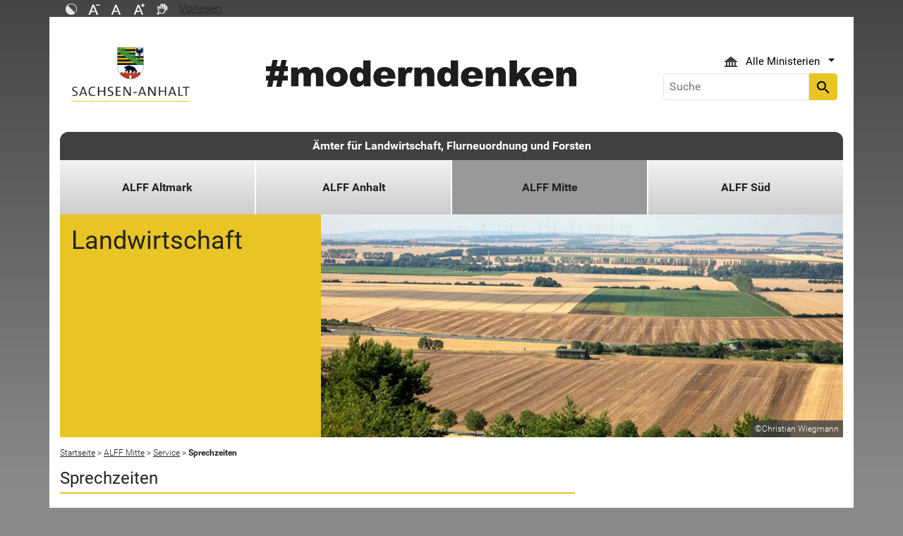

--- FILE ---
content_type: text/html; charset=utf-8
request_url: https://alff.sachsen-anhalt.de/alff-mitte/service/sprechzeiten
body_size: 20159
content:
<!DOCTYPE html>
<html lang="de">
<head><meta http-equiv="X-UA-Compatible" content="IE=edge" />

<meta charset="utf-8">
<!-- 
	Realisierung und Betrieb durch
			  Dataport AöR
			  Website: www.dataport.de
			  E-Mail: poststelle@dataport.de
			  Telefon: +49 431 3295-0

	This website is powered by TYPO3 - inspiring people to share!
	TYPO3 is a free open source Content Management Framework initially created by Kasper Skaarhoj and licensed under GNU/GPL.
	TYPO3 is copyright 1998-2026 of Kasper Skaarhoj. Extensions are copyright of their respective owners.
	Information and contribution at https://typo3.org/
-->



<title>Sprechzeiten</title>
<meta name="generator" content="TYPO3 CMS" />
<meta name="robots" content="index, follow" />
<meta name="keywords" content="ALFF, ALFF Mitte, Landwirtschaft, Flurneuordnung, Forsten" />
<meta name="description" content="Das Amt betreut Land- und Forstwirte der Landkreise Harz, Börde, Salzland und der kreisfreien Stadt Magdeburg" />
<meta name="viewport" content="width=device-width, initial-scale=1.0, shrink-to-fit=no" />
<meta name="twitter:card" content="summary" />
<meta name="revision" content="0x#42217" />
<meta name="google-site-verification" content="P_Z2WyYWHi3mtzUiSwEogOjW81qgZ8DvTXFDeG1MEM8" />
<meta name="last-modified" content="2024-05-31T09:49:01+02:00" />


<link rel="stylesheet" href="/typo3temp/assets/css/48193e544263f0ebab66eded8ca52e72.css?1750932166" media="all">
<link rel="stylesheet" href="/typo3conf/ext/rflipbook/Resources/Public/css/flipbook.style.css?1706689460" media="all">
<link rel="stylesheet" href="/typo3conf/ext/rflipbook/Resources/Public/css/font-awesome.css?1706689460" media="all">
<link rel="stylesheet" href="/typo3conf/ext/st_lpsa_base/Resources/Public/CSS/bootstrap.css?1765443571" media="all">
<link rel="stylesheet" href="/typo3conf/ext/st_lpsa_base/Resources/Public/CSS/mobilemenu.css?1765443571" media="all">
<link rel="stylesheet" href="/typo3conf/ext/jn_lighterbox/Resources/Public/CSS/lightbox.min.css?1756111638" media="screen">
<link rel="stylesheet" href="/typo3conf/ext/wrs_pannellum/Resources/Public/Vendor/pannellum/pannellum.css?1720008711" media="all">
<link rel="stylesheet" href="/typo3conf/ext/wrs_pannellum/Resources/Public/Css/wrspannellum.css?1720008711" media="all">
<link rel="stylesheet" href="/typo3conf/ext/wv_lpsa/Resources/Public/css/style.css?1729494084" media="all">
<link rel="stylesheet" href="/typo3conf/ext/wv_lpsa/Resources/Public/css/form-styles.css?1729494084" media="all">
<link rel="stylesheet" href="/typo3conf/ext/sf_event_mgt/Resources/Public/Css/events_default.css?1693131582" media="all">



<script src="/typo3conf/ext/st_lpsa_base/Resources/Public/JS/jquery.js?1765443571"></script>
<script src="/typo3conf/ext/st_lpsa_base/Resources/Public/JS/jquery.cookie.js?1765443571"></script>
<script src="/typo3conf/ext/st_lpsa_base/Resources/Public/JS/panel.js?1765443571"></script>
<script src="/typo3conf/ext/st_lpsa_base/Resources/Public/JS/popper.min.js?1765443571"></script>
<script src="/typo3conf/ext/st_lpsa_base/Resources/Public/JS/bootstrap.min.js?1765443571"></script>
<script src="/typo3conf/ext/st_lpsa_base/Resources/Public/JS/jquery-ui.min.js?1765443571"></script>
<script src="/typo3conf/ext/st_lpsa_base/Resources/Public/JS/defiant.js?1765443571"></script>
<script src="/typo3conf/ext/st_lpsa_base/Resources/Public/JS/mobilemenu.js?1765443571"></script>
<script src="/typo3conf/ext/st_lpsa_base/Resources/Public/JS/lpsa.js?1765443571"></script>
<script src="/typo3conf/ext/st_lpsa_base/Resources/Public/JS/hyphenation/Hyphenopoly_Loader.js?1765443571"></script>


<link rel="shortcut icon" type="image/x-icon" href="/typo3conf/ext/st_lpsa_base/Resources/Public/IMG/favicon.ico" />
<!--<link href='https://fonts.googleapis.com/css?family=Roboto:400,300' rel='stylesheet' type='text/css'>-->
<!-- HTML5 shim and Respond.js IE8 support of HTML5 elements and media queries -->
<!--[if lt IE 9]>
<script src="/typo3conf/ext/st_lpsa_base/Resources/Public/JS/html5shiv.js"></script>
<script src="/typo3conf/ext/st_lpsa_base/Resources/Public/JS/respond.min.js"></script>
<![endif]--><!--42217--><meta property="og:image" content="https://www.sachsen-anhalt.de/EXT:st_lpsa_base/Resources/Public/IMG/Wappen_LSA_200.png" /><meta property="og:url" content="https://alff.sachsen-anhalt.de/alff-mitte/service/sprechzeiten" /><meta property="og:site_name" content="Landesportal Sachsen-Anhalt" /><meta property="og:title" content="Sprechzeiten" /><meta property="og:description" content="Das Portal des Landes Sachsen-Anhalt" /><meta property="og:type" content="website" />
<link rel="canonical" href="https://alff.sachsen-anhalt.de/alff-mitte/service/sprechzeiten"/>
</head>
<body>





<div id="burgerWrapper">
    <div class="burgerMenu">
        <div><span>Menu</span></div>
        <div class="burger-icon"><i class="material-icons">menu</i></div>
    </div>
</div>
<div id="mobile_menu_wrapper">
    <div id="mobile_menu" class="mobileMenuCont">
        <div class="innerWrap"><div id="mobile_menu_header"><span id="mobile_menu_header_backlink"></span><span id="mobile_menu_header_title"></span><span id="mobile_menu_header_close"><a href="#" id="sliderTriggerCloseIcon"><i class="material-icons">&#xe5cd;</i></a></span></div><div class="mobileMenu_searchbox"><div class="searchbox"><div class="indexedsearchbox"><form action="https://suche.sachsen-anhalt.de/" method="post" class="indexedsearch"><input placeholder="Suche" name="q" class="searchbox-sword contextsearchbox" type="text" /><button type="submit" /><i class="material-icons">&#xe8b6;</i></button></form></div></div></div><div class="mobile_menu"><ul class="mobile_menu_items"></ul></div><div class="minitry_menu"><ul class="ministry_menu_items"><li><a href="#" class="ministrylink" id="ministrymenu"><span>Ministerien</span><i class="material-icons">&#xe315;</i></a></li><li class="d-none"><a href="#" class="ministrylink" id="ministrybacklink"><i class="material-icons">&#xe314;</i><span>Alle Ministerien</span></a></li><li class="d-none listitems"><a href="https://stk.sachsen-anhalt.de/staatskanzlei-und-ministerium-fuer-kultur">Staatskanzlei und Ministerium für Kultur</a></li><li class="d-none listitems"><a href="https://mi.sachsen-anhalt.de/">Ministerium für Inneres und Sport</a></li><li class="d-none listitems"><a href="https://mj.sachsen-anhalt.de/">Ministerium für Justiz und Verbraucherschutz</a></li><li class="d-none listitems"><a href="https://mf.sachsen-anhalt.de/ministerium-der-finanzen">Ministerium der Finanzen</a></li><li class="d-none listitems"><a href="https://mb.sachsen-anhalt.de/">Ministerium für Bildung</a></li><li class="d-none listitems"><a href="https://mwl.sachsen-anhalt.de/">Ministerium für Wirtschaft, Tourismus, Landwirtschaft und Forsten</a></li><li class="d-none listitems"><a href="https://ms.sachsen-anhalt.de/aktuelles">Ministerium für Arbeit, Soziales, Gesundheit und Gleichstellung</a></li><li class="d-none listitems"><a href="https://mwu.sachsen-anhalt.de/">Ministerium für Wissenschaft, Energie, Klimaschutz und Umwelt</a></li><li class="d-none listitems"><a href="https://mid.sachsen-anhalt.de/">Ministerium für Infrastruktur und Digitales</a></li></ul></div><ul id="footer_metaMenu" class="hyphenate nav"><li class="nav-item"><a href="https://www.sachsen-anhalt.de/meta/hinweise" title="Hinweise" class="hinweis">Hinweise</a></li><li class="nav-item"><a href="/alff-mitte/service/datenschutzhinweise" title="Datenschutz" class="datenschutz">Datenschutz</a></li><li class="nav-item"><a href="https://www.sachsen-anhalt.de/meta/kontaktformular/formular?tx_tsacontactform_pi1%5Bcaller%5D=42217&amp;cHash=961488bdb7f46aa55adb721a0d8b2bf5" title="Kontakt" class="kontakt">Kontakt</a></li><li class="nav-item"><a href="https://www.sachsen-anhalt.de/meta/barrierefreiheitserklaerung" title="Erklärung zur Barrierefreiheit des Landesportals Sachsen-Anhalt" class="bfe">Barrierefreiheitserklärung</a></li><li class="nav-item"><a href="/alff-mitte/impressum" title="Impressum" class="copyright">Impressum</a></li></ul></div>
        <script>var jsonmenu = [{'config':37176},{"title":"Ämter für Landwirtschaft, Flurneuordnung und Forsten","uri":"/","uid":37176,"pid":37175,"children": [{"title":"ALFF Altmark","uri":"/alff-altmark","uid":3642,"pid":37176,"children": [{"title":"Über uns","uri":"/alff-altmark/ueber-uns","uid":35685,"pid":3642,"children": [{"title":"Verwaltung","uri":"/alff-altmark/ueber-uns/verwaltung","uid":35688,"pid":35685,"children": [{"title":"Sachgebiet Zentrale Dienste","uri":"/alff-altmark/ueber-uns/verwaltung/sachgebiet-zentrale-dienste","uid":35691,"pid":35688},{"title":"Sachgebiet Recht","uri":"/alff-altmark/ueber-uns/verwaltung/sachgebiet-recht","uid":35692,"pid":35688}]},{"title":"Aufbau/Ansprechpartner","uri":"/alff-altmark/ueber-uns/aufbau-ansprechpartner","uid":35689,"pid":35685}]},{"title":"Aktuelles","uri":"/alff-altmark/aktuelles","uid":35693,"pid":3642,"children": [{"title":"Agrarstruktur","uri":"/alff-altmark/aktuelles/agrarstruktur","uid":35698,"pid":35693},{"title":"Landwirtschaft","uri":"/alff-altmark/aktuelles/landwirtschaft","uid":3693,"pid":35693},{"title":"Presseinformationen","uri":"/alff-altmark/service/presseinformationen","uid":35696,"pid":35693}]},{"title":"Service","uri":"/alff-altmark/service","uid":35675,"pid":3642,"children": [{"title":"Kontakt","uri":"/alff-altmark/service/kontakt","uid":35676,"pid":35675},{"title":"Servicezeiten","uri":"/alff-altmark/service/servicezeiten","uid":35677,"pid":35675},{"title":"Datenschutzhinweise","uri":"/alff-altmark/service/datenschutzhinweise","uid":57766,"pid":35675},{"title":"Antragsunterlagen/Links","uri":"/alff-altmark/service/antragsunterlagenlinks","uid":35679,"pid":35675,"children": [{"title":"Ausbildungsberatung","uri":"/alff-altmark/service/antragsunterlagenlinks/ausbildungsberatung","uid":35682,"pid":35679},{"title":"Ländlicher Raum","uri":"/alff-altmark/service/antragsunterlagenlinks/laendlicher-raum","uid":35680,"pid":35679},{"title":"Landwirtschaft/Forst","uri":"/alff-altmark/service/antragsunterlagenlinks/landwirtschaftforst","uid":3702,"pid":35679}]}]},{"title":"Landwirtschaft","uri":"/alff-altmark/landwirtschaft","uid":3692,"pid":3642,"children": [{"title":"Ausbildungsberatung","uri":"/alff-altmark/landwirtschaft/ausbildungsberatung","uid":3694,"pid":3692},{"title":"Agrarumweltmaßnahmen","uri":"/alff-altmark/landwirtschaft/agrarumweltmassnahmen","uid":3696,"pid":3692},{"title":"Betriebsprämie","uri":"/alff-altmark/landwirtschaft/betriebspraemie","uid":3697,"pid":3692},{"title":"Landwirtschaftliche Fachstelle","uri":"/alff-altmark/landwirtschaft/landwirtschaftliche-fachstelle","uid":3695,"pid":3692},{"title":"Pflanzenschutz","uri":"/alff-altmark/landwirtschaft/pflanzenschutz","uid":3700,"pid":3692},{"title":"Tierzucht und Milchqualität","uri":"/alff-altmark/landwirtschaft/tierzucht-und-milchqualitaet","uid":3698,"pid":3692},{"title":"Naturschutzfachliche Beratung","uri":"/alff-altmark/landwirtschaft/naturschutzfachliche-beratung","uid":79443,"pid":3692}]},{"title":"Ländlicher Raum","uri":"/alff-altmark/laendlicher-raum","uid":3647,"pid":3642},{"title":"Flurneuordnung","uri":"/alff-altmark/flurneuordnung","uid":3648,"pid":3642,"children": [{"title":"Allgemeines zur Flurneuordnung","uri":"/alff-altmark/flurneuordnung/allgemeines-zur-flurneuordnung","uid":70835,"pid":3648},{"title":"Verfahren im Altmarkkreis Salzwedel","uri":"/alff-altmark/flurneuordnung/verfahren-im-altmarkkreis-salzwedel","uid":35705,"pid":3648},{"title":"Verfahren im Landkreis Stendal","uri":"/alff-altmark/flurneuordnung/verfahren-im-landkreis-stendal","uid":35709,"pid":3648},{"title":"Verfahren im Landkreis Jerichower Land","uri":"/alff-altmark/flurneuordnung/verfahren-im-landkreis-jerichower-land","uid":35707,"pid":3648},{"title":"Abgeschlossene Verfahren","uri":"/alff-altmark/flurneuordnung/abgeschlossene-verfahren","uid":77023,"pid":3648}]},{"title":"Forstförderung","uri":"/alff-altmark/forstfoerderung","uid":3699,"pid":3642},{"title":"Karriere","uri":"/alff-altmark/karriere","uid":93885,"pid":3642,"children": [{"title":"Stellenangebote","uri":"/alff-altmark/karriere/stellenangebote","uid":94401,"pid":93885},{"title":"Duales Studium","uri":"/alff-altmark/karriere/duales-studium","uid":94402,"pid":93885},{"title":"Praktikum","uri":"/alff-altmark/karriere/praktikum","uid":94403,"pid":93885}]}]},{"title":"ALFF Anhalt","uri":"/alff-anhalt","uid":3733,"pid":37176,"children": [{"title":"Über uns","uri":"/alff-anhalt/ueber-uns","uid":3735,"pid":3733,"children": [{"title":"Aufgaben","uri":"/alff-anhalt/ueber-uns/aufgaben","uid":37091,"pid":3735},{"title":"Zuständigkeit","uri":"/alff-anhalt/ueber-uns/zustaendigkeit","uid":37092,"pid":3735},{"title":"Organisation","uri":"/alff-anhalt/ueber-uns/organisation","uid":37089,"pid":3735},{"title":"Verwaltung","uri":"/alff-anhalt/ueber-uns/verwaltung","uid":3738,"pid":3735},{"title":"Mitarbeitende","uri":"/alff-anhalt/ueber-uns/mitarbeitende","uid":37087,"pid":3735},{"title":"Historie","uri":"/alff-anhalt/ueber-uns/historie","uid":37088,"pid":3735}]},{"title":"Aktuelles","uri":"/alff-anhalt/aktuelles","uid":37097,"pid":3733,"children": [{"title":"Aktuelles","uri":"/alff-anhalt/aktuelles","uid":86206,"pid":37097},{"title":"Stellenausschreibungen","uri":"/alff-anhalt/aktuelles/stellenausschreibungen","uid":57696,"pid":37097}]},{"title":"Service","uri":"/alff-anhalt/service","uid":37100,"pid":3733,"children": [{"title":"Anfahrt","uri":"/alff-anhalt/service/anfahrt","uid":37102,"pid":37100},{"title":"Kontakt","uri":"/alff-anhalt/service/kontakt","uid":37105,"pid":37100},{"title":"Daten und Fakten","uri":"/alff-anhalt/service/daten-und-fakten","uid":37101,"pid":37100},{"title":"Datenschutzhinweise","uri":"/alff-anhalt/datenschutz","uid":57684,"pid":37100},{"title":"Förderdatenbank","uri":"http://www.foerderdatenbank.de","uid":3744,"pid":37100}]},{"title":"Landwirtschaft","uri":"/alff-anhalt/landwirtschaft","uid":3740,"pid":3733,"children": [{"title":"Ausbildungsberatung","uri":"/alff-anhalt/landwirtschaft/ausbildungsberatung","uid":78231,"pid":3740},{"title":"Herdenschutz vor dem Wolf","uri":"/alff-anhalt/landwirtschaft/herdenschutz-vor-dem-wolf","uid":56250,"pid":3740},{"title":"Leistungsprüfung","uri":"/alff-anhalt/landwirtschaft/leistungspruefung","uid":56256,"pid":3740},{"title":"Naturschutzfachliche Beratung","uri":"/alff-anhalt/landwirtschaft/naturschutzfachliche-beratung","uid":82471,"pid":3740},{"title":"Pflanzenschutz","uri":"/alff-anhalt/landwirtschaft/pflanzenschutz","uid":61241,"pid":3740},{"title":"Schäden durch den Wolf","uri":"/alff-anhalt/landwirtschaft/schaeden-durch-den-wolf","uid":60910,"pid":3740},{"title":"Tierzucht und Landesprüfdienst","uri":"/alff-anhalt/landwirtschaft/tierzucht-und-landespruefdienst","uid":3741,"pid":3740}]},{"title":"Ländlicher Raum","uri":"/alff-anhalt/laendlicher-raum","uid":37208,"pid":3733,"children": [{"title":"Ländlicher Raum-Aktuelles","uri":"/alff-anhalt/laendlicher-raum/laendlicher-raum-aktuelles","uid":53877,"pid":37208},{"title":"Ländlicher Raum-Kontakt","uri":"/alff-anhalt/laendlicher-raum/laendlicher-raum-kontakt","uid":53879,"pid":37208}]},{"title":"Flurneuordnung","uri":"/alff-anhalt/flurneuordnung/allgemeines-zur-flurneuordnung","uid":51560,"pid":3733,"children": [{"title":"Allgemeines zur Flurneuordnung","uri":"/alff-anhalt/flurneuordnung/allgemeines-zur-flurneuordnung","uid":61418,"pid":51560},{"title":"Suchlisten für Flurneuordnung","uri":"/alff-anhalt/flurneuordnung/suchlisten-fuer-flurneuordnung","uid":51576,"pid":51560,"children": [{"title":"Suchliste Verfahrenskennzeichen","uri":"/alff-anhalt/flurneuordnung/suchlisten-fuer-flurneuordnung/suchliste-verfahrenskennzeichen","uid":69904,"pid":51576},{"title":"Suchliste Verfahrensname","uri":"/alff-anhalt/flurneuordnung/suchlisten-fuer-flurneuordnung/suchliste-verfahrensname","uid":69902,"pid":51576},{"title":"Suchliste örtliche Lage","uri":"/alff-anhalt/flurneuordnung/suchlisten-fuer-flurneuordnung/suchliste-oertliche-lage","uid":69905,"pid":51576}]},{"title":"Verfahren im Landkreis Anhalt-Bitterfeld","uri":"/alff-anhalt/flurneuordnung/verfahren-im-landkreis-anhalt-bitterfeld","uid":51569,"pid":51560},{"title":"Verfahren in der kreisfreien Stadt Dessau-Roßlau","uri":"/alff-anhalt/flurneuordnung/verfahren-in-der-kreisfreien-stadt-dessau-rosslau","uid":51568,"pid":51560},{"title":"Verfahren im Landkreis Jerichower Land","uri":"/alff-anhalt/flurneuordnung/verfahren-im-landkreis-jerichower-land","uid":51567,"pid":51560},{"title":"Verfahren im Landkreis Saalekreis","uri":"/alff-anhalt/flurneuordnung/verfahren-im-landkreis-saalekreis","uid":86268,"pid":51560},{"title":"Verfahren im Salzlandkreis","uri":"/alff-anhalt/flurneuordnung/verfahren-im-salzlandkreis","uid":51564,"pid":51560},{"title":"Verfahren im Landkreis Wittenberg","uri":"/alff-anhalt/flurneuordnung/verfahren-im-landkreis-wittenberg","uid":51561,"pid":51560}]},{"title":"Forstförderung","uri":"/alff-anhalt/forstfoerderung","uid":3742,"pid":3733}]},{"title":"ALFF Mitte","uri":"/alff-mitte","uid":3745,"pid":37176,"children": [{"title":"Über uns","uri":"/alff-mitte/ueber-uns","uid":37346,"pid":3745,"children": [{"title":"Aufgaben","uri":"/alff-mitte/ueber-uns/aufgaben","uid":3773,"pid":37346},{"title":"Organisation","uri":"/alff-mitte/ueber-uns/organisation","uid":38166,"pid":37346}]},{"title":"Aktuelles","uri":"/alff-mitte/aktuelles","uid":3774,"pid":3745,"children": [{"title":"Stellenausschreibungen","uri":"/alff-mitte/aktuelles/stellenausschreibungen","uid":35900,"pid":3774},{"title":"Aktuelles","uri":"/alff-mitte/aktuelles","uid":78455,"pid":3774}]},{"title":"Service","uri":"/alff-mitte/service","uid":35895,"pid":3745,"children": [{"title":"Kontakt","uri":"/alff-mitte/service/kontakt","uid":35901,"pid":35895},{"title":"Sprechzeiten","uri":"/alff-mitte/service/sprechzeiten","uid":42217,"pid":35895},{"title":"Datenschutzhinweise","uri":"/alff-mitte/service/datenschutzhinweise","uid":57756,"pid":35895}]},{"title":"Landwirtschaft","uri":"/alff-mitte/landwirtschaft","uid":35903,"pid":3745,"children": [{"title":"Landwirtschaftliche Fachstelle/Förderung","uri":"/alff-mitte/landwirtschaft/landwirtschaftliche-fachstellefoerderung","uid":39088,"pid":35903},{"title":"Ausbildungsberatung","uri":"/alff-mitte/landwirtschaft/ausbildungsberatung","uid":37454,"pid":35903},{"title":"InVeKoS","uri":"/alff-mitte/landwirtschaft/invekos","uid":38374,"pid":35903},{"title":"Naturschutzfachliche Beratung","uri":"/alff-mitte/landwirtschaft/naturschutzfachliche-beratung","uid":79705,"pid":35903},{"title":"Pflanzenschutz","uri":"/alff-mitte/landwirtschaft/pflanzenschutz","uid":39289,"pid":35903}]},{"title":"Ländlicher Raum","uri":"/alff-mitte/laendlicher-raum","uid":37347,"pid":3745,"children": [{"title":"Dorferneuerung/Dorfentwicklung, Sportstätten, ländlicher Tourismus, RIGEK","uri":"/alff-mitte/laendlicher-raum/dorferneuerungdorfentwicklung-sportstaetten-laendlicher-tourismus-rigek","uid":49980,"pid":37347},{"title":"Leaderaktionsgruppen und LAG Management","uri":"/alff-mitte/laendlicher-raum/leaderaktionsgruppen-und-lag-management","uid":49981,"pid":37347},{"title":"Bearbeitung als Träger öffentlicher Belange","uri":"/alff-mitte/laendlicher-raum/bearbeitung-als-traeger-oeffentlicher-belange","uid":49982,"pid":37347},{"title":"Ländlicher Wegebau","uri":"/alff-mitte/laendlicher-raum/laendlicher-wegebau","uid":49983,"pid":37347},{"title":"Hochwasserschäden an der ländlichen Infrastruktur im Außenbereich","uri":"/alff-mitte/laendlicher-raum/hochwasserschaeden-an-der-laendlichen-infrastruktur-im-aussenbereich","uid":49984,"pid":37347},{"title":"DorfGemeinschaftsläden","uri":"/alff-mitte/laendlicher-raum/dorfgemeinschaftslaeden","uid":76509,"pid":37347}]},{"title":"Flurneuordnung","uri":"/alff-mitte/flurneuordnung","uid":35904,"pid":3745,"children": [{"title":"Landkreis Burgenlandkreis","uri":"/alff-mitte/flurneuordnung/landkreis-burgenlandkreis","uid":86762,"pid":35904},{"title":"Landkreis Börde","uri":"/alff-mitte/flurneuordnung/landkreis-boerde","uid":49970,"pid":35904},{"title":"Landkreis Harz","uri":"/alff-mitte/flurneuordnung/landkreis-harz","uid":49971,"pid":35904},{"title":"Landkreis Salzlandkreis","uri":"/alff-mitte/flurneuordnung/landkreis-salzlandkreis","uid":49972,"pid":35904,"children": [{"title":"Boden-SBK-10","uri":"/alff-mitte/flurneuordnung/landkreis-salzlandkreis/boden-sbk-10","uid":96077,"pid":49972}]}]},{"title":"Forstförderung","uri":"/alff-mitte/forstfoerderung","uid":35905,"pid":3745,"children": [{"title":"forstliche Förderprogramme","uri":"/alff-mitte/forstfoerderung/forstliche-foerderprogramme","uid":53262,"pid":35905},{"title":"Ansprechpartnerinnen / Ansprechpartner","uri":"/alff-mitte/forstfoerderung/ansprechpartnerinnen-ansprechpartner","uid":40195,"pid":35905}]},{"title":"behördliche Vermessungsstelle","uri":"/alff-mitte/behoerdliche-vermessungsstelle","uid":60609,"pid":3745,"children": [{"title":"Ausbildung zum Vermessungstechniker (m/w/d)","uri":"/alff-mitte/behoerdliche-vermessungsstelle/ausbildung-zum-vermessungstechniker-m-w-d","uid":60637,"pid":60609},{"title":"aktuelle Aufgabenschwerpunkte","uri":"/alff-mitte/behoerdliche-vermessungsstelle/aktuelle-aufgabenschwerpunkte","uid":60742,"pid":60609}]}]},{"title":"ALFF Süd","uri":"/alff-sued","uid":3707,"pid":37176,"children": [{"title":"Über uns","uri":"/alff-sued/ueber-uns","uid":3708,"pid":3707,"children": [{"title":"Verwaltung","uri":"/alff-sued/ueber-uns/verwaltung","uid":43621,"pid":3708},{"title":"Organisation","uri":"/alff-sued/ueber-uns/organisation","uid":43622,"pid":3708}]},{"title":"Aktuelles","uri":"/alff-sued/aktuelles","uid":3732,"pid":3707,"children": [{"title":"Stellenausschreibungen/    Karriere","uri":"/alff-sued/service/stellenausschreibungen","uid":37467,"pid":3732},{"title":"Aktuelles","uri":"/alff-sued/aktuelles/aktuelles","uid":94387,"pid":3732}]},{"title":"Service","uri":"/alff-sued/service","uid":37260,"pid":3707,"children": [{"title":"Datenschutzhinweise","uri":"/alff-sued/service/datenschutzhinweise-1","uid":64302,"pid":37260},{"title":"Kontakt","uri":"/alff-sued/service/kontakt","uid":37466,"pid":37260},{"title":"Servicezeiten","uri":"/alff-sued/service/sprechzeiten","uid":37499,"pid":37260},{"title":"Datenschutzhinweise","uri":"/alff-sued/datenschutz","uid":57760,"pid":37260}]},{"title":"Landwirtschaft","uri":"/alff-sued/landwirtschaft","uid":37495,"pid":3707,"children": [{"title":"Naturschutzfachliche Beratung","uri":"/alff-sued/landwirtschaft/naturschutzfachliche-beratung","uid":89598,"pid":37495},{"title":"Niederlassungsbeihilfe für Junglandwirte","uri":"/alff-sued/landwirtschaft/niederlassungsbeihilfe-fuer-junglandwirte","uid":89597,"pid":37495},{"title":"Ausbildungsberatung","uri":"/alff-sued/landwirtschaft/ausbildungsberatung","uid":42738,"pid":37495},{"title":"Agrarumwelt- und Klimamaßnahmen /Direktzahlungen","uri":"/alff-sued/landwirtschaft/naturschutzfachliche-beratungagrar-umwelt-und-klimamassnahmendirektzahlungen","uid":42740,"pid":37495},{"title":"Agrarinvestitionsförderprogramm","uri":"/alff-sued/landwirtschaft/agrarinvestitionsfoerderprogramm-afp","uid":42741,"pid":37495},{"title":"EU Schulprogramm","uri":"/alff-sued/landwirtschaft/sonderprogramme/schulprogramm","uid":42744,"pid":37495},{"title":"Erhaltung und Nutzung pflanzlicher Ressourcen","uri":"/alff-sued/landwirtschaft/sonderprogramme/genbanknetzwerk-rose","uid":57500,"pid":37495},{"title":"Erzeugerorganisation","uri":"/alff-sued/landwirtschaft/sonderprogramme/erzeugerorganisation","uid":42743,"pid":37495},{"title":"Landwirtschaftliche Fachstelle","uri":"/alff-sued/landwirtschaft/landwirtschaftliche-fachstelle","uid":42746,"pid":37495,"children": [{"title":"Erosion auf landwirtschaftlich genutzten Flächen","uri":"/alff-sued/landwirtschaft/landwirtschaftliche-fachstelle/erosion-auf-landwirtschaftlich-genutzten-flaechen","uid":71249,"pid":42746}]},{"title":"Pflanzenschutz","uri":"/alff-sued/landwirtschaft/pflanzenschutz","uid":42748,"pid":37495}]},{"title":"Ländlicher Raum","uri":"/alff-sued/laendlicher-raum","uid":37496,"pid":3707},{"title":"Flurneuordnung","uri":"/alff-sued/flurneuordnung","uid":37497,"pid":3707,"children": [{"title":"Landkreis Burgenlandkreis","uri":"/alff-sued/flurneuordnung/landkreis-burgenlandkreis","uid":43383,"pid":37497},{"title":"Landkreis Mansfeld-Südharz","uri":"/alff-sued/flurneuordnung/landkreis-mansfeld-suedharz","uid":43362,"pid":37497},{"title":"Landkreis Saalekreis","uri":"/alff-sued/flurneuordnung/landkreis-saalekreis","uid":43392,"pid":37497}]},{"title":"Forstförderung","uri":"/alff-sued/forstfoerderung","uid":37498,"pid":3707},{"title":"Weinbau","uri":"/alff-sued/weinbau","uid":93897,"pid":3707}]}]}]</script>
    </div>
</div>

<div class="service_header">
    <div class="container">
        <div class="row">
            <div class="col-xs-12 col-sm-10 col-md-10 function_search">
                <div id="toolbar">
                    <ul><li><a href="#" id="contrastmode"><img src="/typo3conf/ext/st_lpsa_base/Resources/Public/IMG/kontrast_sw.png" title="Kontrastmodus ändern" alt="Kontrastmodus ändern" class="img-responsive"/></a></li><li><a href="#" id="fontsizedecrease"><img src="/typo3conf/ext/st_lpsa_base/Resources/Public/IMG/font_minus_sw.png" title="Schriftgröße kleiner" alt="Minussymbol" class="img-responsive"/></a></li><li><a href="#" id="fontsizereset"><img src="/typo3conf/ext/st_lpsa_base/Resources/Public/IMG/font_reset_sw.png" title="Schriftgröße zurücksetzen" alt="Standardsymbol Schriftgröße" class="img-responsive"/></a></li><li><a href="#" id="fontsizeincrease"><img src="/typo3conf/ext/st_lpsa_base/Resources/Public/IMG/font_plus_sw.png" title="Schriftgröße größer" alt="Plussymbol" class="img-responsive"/></a></li><li><a href="https://www.sachsen-anhalt.de/index.php?id=37121" id="gebaerden"><img src="/typo3conf/ext/st_lpsa_base/Resources/Public/IMG/gebaerd_sw.png" title="Das Landesportal Sachsen-Anhalt in Gebärdensprache" alt="Das Landesportal Sachsen-Anhalt in Gebärdensprache" class="img-responsive"/></a></li><li><div id="readspeaker_button1" class="rs_skip rsbtn rs_preserve"><a id="readspeakerbutton" rel="nofollow" class="rsbtn_play" style="display:flex;" accesskey="L" title="Readspeaker: Mit dieser Funktion können Sie den Text dieser Seite anh&ouml;ren." href="//app-eu.readspeaker.com/cgi-bin/rsent?customerid=7966&amp;lang=de_de&amp;readid=content&amp;url=" onclick="readpage(this.href, 'xp1'); return false;" data-target="xp1"><span class="rsbtn_left rsimg rspart"><span class="rsbtn_text" aria-hidden="true"><span>Vorlesen</span></span></span><span class="rsbtn_right rsimg rsplay rspart"></span></a></div></li></ul><span id="xp1" class="rs_addtools rs_splitbutton rs_preserve rs_skip rs_exp" style="position: relative;"></span>
                </div>
            </div>
            <div class="col-xs-12 col-sm-2 col-md-2 function_language">
                <div id="language">
                    <div id="languages_head" class="dropdown">
                        <button title="Sprachauswahl - Language selector" class="btn dropdown-toggle" type="button" id="dropdownMenu1" data-toggle="dropdown" aria-expanded="true"><img src="/typo3conf/ext/st_lpsa_base/Resources/Public/IMG/language/german.png" alt="Ministerium Icon" /><span class="caret"></span></button>
                        <ul id="languages_list" class="dropdown-menu" role="menu">
                        
                            <li class="presentation">
                                <a href="https://www.sachsen-anhalt.de/startseite" title="Deutsch" class="deutsch">Deutsch</a>
                            </li>
                        </ul>
                    </div>
                </div>
            </div>
        </div>
    </div>
</div>


<div class="container page_header">
    <div class="menu-head">
        <div class="menu-breadcrumb">
            <span>Kategorien</span>
        </div>
        <div class="cancel-menu">
            <i class="material-icons">clear</i>
        </div>
    </div>
    <div class="row">
        <div class="col-xs-12 col-sm-3 col-md-3 col-lg-3 st_logo">
            <div class="flex_wrapper">
                <a title="Das Wappen des Landes Sachsen-Anhalt - Link zur Startseite" href="https://www.sachsen-anhalt.de/startseite">
                    <img src="/typo3conf/ext/st_lpsa_base/Resources/Public/IMG/startseite_lpsa/st-logo.png" alt="Das Wappen des Landes Sachsen-Anhalt" class="img-fluid" />
                </a>
            </div>
        </div>
        <div class="col-xs-12 col-sm-5 col-md-5 col-lg-6 kampagne_banner">
            <a href="https://moderndenken.sachsen-anhalt.de/"><img src="/typo3conf/ext/st_lpsa_base/Resources/Public/IMG/startseite_lpsa/banner_2017.jpg" title="#moderndenken - Die Kampagne des Landes Sachsen-Anhalt" alt="Schriftzug zur Kampagne des Landes Sachsen-Anhalt – #moderndenken" class="img-fluid"/></a>
        </div>
        <div class="col-xs-12 col-sm-4 col-md-4 col-lg-3 jumpmenu search">
            <div class="flex_wrapper">
                
                
                    <div id="ministry_list" class="dropdown">
                        <button title="Übersicht der Ministerien des Landes Sachsen-Anhalt" id="jumpmenu_ministry" class="btn dropdown-toggle hyphenate" aria-expanded="true" data-toggle="dropdown" type="button">
                            <img src="/typo3conf/ext/st_lpsa_base/Resources/Public/IMG/ministry_icon.svg" alt="Ministerium Icon" />
                            <span>Alle Ministerien</span>
                            <span class="caret"></span>
                        </button>
                        <ul id="jumpmenu_list" class="dropdown-menu" role="menu">
                            
                                
                                    <li class="presentation">
                                        <a href="https://stk.sachsen-anhalt.de/staatskanzlei-und-ministerium-fuer-kultur" title="Staatskanzlei und Ministerium für Kultur">Staatskanzlei und Ministerium für Kultur</a>
                                    </li>
                                
                                    <li class="presentation">
                                        <a href="https://mi.sachsen-anhalt.de/" title="Ministerium für Inneres und Sport">Ministerium für Inneres und Sport</a>
                                    </li>
                                
                                    <li class="presentation">
                                        <a href="https://mj.sachsen-anhalt.de/" title="Ministerium für Justiz und Verbraucherschutz">Ministerium für Justiz und Verbraucherschutz</a>
                                    </li>
                                
                                    <li class="presentation">
                                        <a href="https://mf.sachsen-anhalt.de/ministerium-der-finanzen" title="Ministerium der Finanzen">Ministerium der Finanzen</a>
                                    </li>
                                
                                    <li class="presentation">
                                        <a href="https://mb.sachsen-anhalt.de/" title="Ministerium für Bildung">Ministerium für Bildung</a>
                                    </li>
                                
                                    <li class="presentation">
                                        <a href="https://mwl.sachsen-anhalt.de/" title="Ministerium für Wirtschaft, Tourismus, Landwirtschaft und Forsten">Ministerium für Wirtschaft, Tourismus, Landwirtschaft und Forsten</a>
                                    </li>
                                
                                    <li class="presentation">
                                        <a href="https://ms.sachsen-anhalt.de/aktuelles" title="Ministerium für Arbeit, Soziales, Gesundheit und Gleichstellung">Ministerium für Arbeit, Soziales, Gesundheit und Gleichstellung</a>
                                    </li>
                                
                                    <li class="presentation">
                                        <a href="https://mwu.sachsen-anhalt.de/" title="Ministerium für Wissenschaft, Energie, Klimaschutz und Umwelt">Ministerium für Wissenschaft, Energie, Klimaschutz und Umwelt</a>
                                    </li>
                                
                                    <li class="presentation">
                                        <a href="https://mid.sachsen-anhalt.de/" title="Ministerium für Infrastruktur und Digitales">Ministerium für Infrastruktur und Digitales</a>
                                    </li>
                                
                            
                        </ul>
                    </div>
                

                <div class="searchbox">
                    <div class="indexedsearchbox">
                        <form action='https://suche.sachsen-anhalt.de/' method="post" class="indexedsearch">
                            <input placeholder="Suche" name="q" class="searchbox-sword contextsearchbox" type="text" /><button type="submit" /><i class="material-icons">search</i></button>
                        </form>
                    </div>
                </div>
            </div>
        </div>
    </div>
    <div id="headermenu">
        <span id="sitename">
            <a href="/">Ämter für Landwirtschaft, Flurneuordnung und Forsten</a>
        </span>
        








<ul class="row panel_first_level first_menu hyphenate">
    

        
        
        
            
            
                
                    
                    
                            <li class="col-sm hassub ">
                                <a href="/alff-altmark" id="menu3642" class="trigger right-caret" data-toggle="dropdown" role="button" aria-haspopup="true" aria-expanded="false" title="ALFF Altmark">ALFF Altmark</a>
                                <div class="panel_second_level dropdown-menu sub-menu" aria-labelledby="menu3642">
                                    <div class="first_level_link">
                                        <a href="/alff-altmark" class="trigger right-caret" data-toggle="dropdown" role="button" aria-haspopup="true" aria-expanded="false" title="ALFF Altmark">zu ALFF Altmark</a>
                                    </div>
                                    <div class="second_level_wrapper">
                                        <ul class="panel_second_level_menu">
                                            
                                                
                                                
                                                
                                                    
                                                        
                                                            
                                                            
                                                            
                                                                    <li class="hassub">
                                                                        <a href="/alff-altmark/ueber-uns" id="menu35685" class="trigger right-caret" data-toggle="dropdown" role="button" aria-haspopup="true" aria-expanded="false" title="Über uns">Über uns</a>
                                                                    </li>
                                                                
                                                        
                                                    
                                                
                                                    
                                                        
                                                            
                                                            
                                                            
                                                                    <li class="hassub">
                                                                        <a href="/alff-altmark/aktuelles" id="menu35693" class="trigger right-caret" data-toggle="dropdown" role="button" aria-haspopup="true" aria-expanded="false" title="Aktuelles">Aktuelles</a>
                                                                    </li>
                                                                
                                                        
                                                    
                                                
                                                    
                                                        
                                                            
                                                            
                                                            
                                                                    <li class="hassub">
                                                                        <a href="/alff-altmark/service" id="menu35675" class="trigger right-caret" data-toggle="dropdown" role="button" aria-haspopup="true" aria-expanded="false" title="Service">Service</a>
                                                                    </li>
                                                                
                                                        
                                                    
                                                
                                                    
                                                        
                                                            
                                                            
                                                            
                                                                    <li class="hassub">
                                                                        <a href="/alff-altmark/landwirtschaft" id="menu3692" class="trigger right-caret" data-toggle="dropdown" role="button" aria-haspopup="true" aria-expanded="false" title="Landwirtschaft">Landwirtschaft</a>
                                                                    </li>
                                                                
                                                        
                                                    
                                                
                                                    
                                                        
                                                            
                                                            
                                                            
                                                                    <li>
                                                                        <a href="/alff-altmark/laendlicher-raum" id="menu3647" role="button" title="Ländlicher Raum">Ländlicher Raum</a>
                                                                    </li>
                                                                
                                                        
                                                    
                                                
                                                    
                                                        
                                                            
                                                            
                                                            
                                                                    <li class="hassub">
                                                                        <a href="/alff-altmark/flurneuordnung" id="menu3648" class="trigger right-caret" data-toggle="dropdown" role="button" aria-haspopup="true" aria-expanded="false" title="Flurneuordnung">Flurneuordnung</a>
                                                                    </li>
                                                                
                                                        
                                                    
                                                
                                                    
                                                        
                                                            
                                                            
                                                            
                                                                    <li>
                                                                        <a href="/alff-altmark/forstfoerderung" id="menu3699" role="button" title="Forstförderung">Forstförderung</a>
                                                                    </li>
                                                                
                                                        
                                                    
                                                
                                                    
                                                        
                                                            
                                                            
                                                            
                                                                    <li class="hassub">
                                                                        <a href="/alff-altmark/karriere" id="menu93885" class="trigger right-caret" data-toggle="dropdown" role="button" aria-haspopup="true" aria-expanded="false" title="Karriere">Karriere</a>
                                                                    </li>
                                                                
                                                        
                                                    
                                                
                                            
                                        </ul>

                                        
                                            
                                            
                                                
                                                <div id="parent35685" class="panel_third_level dropdown-menu sub-menu" aria-labelledby="menu35685">
                                                    
                                                        
                                                            <ul>
                                                                
                                                                    
                                                                        
                                                                        <li>
                                                                            <a href="/alff-altmark/ueber-uns/verwaltung" id="menu35688" class="right-caret" data-toggle="dropdown" role="button" aria-haspopup="true" aria-expanded="false" title="Verwaltung">Verwaltung</a>
                                                                            
                                                                                    <div class="panel_fourth_level">
                                                                                        <ul class="panel_fourth_level_menu">
                                                                                            
                                                                                                
                                                                                                    
                                                                                                    
                                                                                                        
                                                                                                        <li>
                                                                                                            <i class="material-icons">subdirectory_arrow_right</i>
                                                                                                            <a href="/alff-altmark/ueber-uns/verwaltung/sachgebiet-zentrale-dienste" id="menu35691" class="right-caret" data-toggle="dropdown" role="button" aria-haspopup="true" aria-expanded="false" title="Sachgebiet Zentrale Dienste">Sachgebiet Zentrale Dienste</a>
                                                                                                            
                                                                                                        </li>
                                                                                                    
                                                                                                
                                                                                                    
                                                                                                    
                                                                                                        
                                                                                                        <li>
                                                                                                            <i class="material-icons">subdirectory_arrow_right</i>
                                                                                                            <a href="/alff-altmark/ueber-uns/verwaltung/sachgebiet-recht" id="menu35692" class="right-caret" data-toggle="dropdown" role="button" aria-haspopup="true" aria-expanded="false" title="Sachgebiet Recht">Sachgebiet Recht</a>
                                                                                                            
                                                                                                        </li>
                                                                                                    
                                                                                                
                                                                                            
                                                                                        </ul>
                                                                                    </div>
                                                                                
                                                                        </li>
                                                                    
                                                                
                                                                    
                                                                        
                                                                        <li>
                                                                            <a href="/alff-altmark/ueber-uns/aufbau-ansprechpartner" id="menu35689" class="right-caret" data-toggle="dropdown" role="button" aria-haspopup="true" aria-expanded="false" title="organisatorischer Aufbau und Ansprechpartner des ALFF Altmark">Aufbau/Ansprechpartner</a>
                                                                            
                                                                                    <div class="panel_fourth_level">
                                                                                        <ul class="panel_fourth_level_menu">
                                                                                            
                                                                                        </ul>
                                                                                    </div>
                                                                                
                                                                        </li>
                                                                    
                                                                
                                                            </ul>
                                                        
                                                    
                                                </div>
                                            
                                                
                                                <div id="parent35693" class="panel_third_level dropdown-menu sub-menu" aria-labelledby="menu35693">
                                                    
                                                        
                                                            <ul>
                                                                
                                                                    
                                                                        
                                                                        <li>
                                                                            <a href="/alff-altmark/aktuelles/agrarstruktur" id="menu35698" class="right-caret" data-toggle="dropdown" role="button" aria-haspopup="true" aria-expanded="false" title="Agrarstruktur">Agrarstruktur</a>
                                                                            
                                                                                    <div class="panel_fourth_level">
                                                                                        <ul class="panel_fourth_level_menu">
                                                                                            
                                                                                        </ul>
                                                                                    </div>
                                                                                
                                                                        </li>
                                                                    
                                                                
                                                                    
                                                                        
                                                                        <li>
                                                                            <a href="/alff-altmark/aktuelles/landwirtschaft" id="menu3693" class="right-caret" data-toggle="dropdown" role="button" aria-haspopup="true" aria-expanded="false" title="Landwirtschaft">Landwirtschaft</a>
                                                                            
                                                                                    <div class="panel_fourth_level">
                                                                                        <ul class="panel_fourth_level_menu">
                                                                                            
                                                                                        </ul>
                                                                                    </div>
                                                                                
                                                                        </li>
                                                                    
                                                                
                                                                    
                                                                        
                                                                        <li>
                                                                            <a href="/alff-altmark/service/presseinformationen" id="menu35696" class="right-caret" data-toggle="dropdown" role="button" aria-haspopup="true" aria-expanded="false" title="Presseinformationen">Presseinformationen</a>
                                                                            
                                                                                    <div class="panel_fourth_level">
                                                                                        <ul class="panel_fourth_level_menu">
                                                                                            
                                                                                        </ul>
                                                                                    </div>
                                                                                
                                                                        </li>
                                                                    
                                                                
                                                            </ul>
                                                        
                                                    
                                                </div>
                                            
                                                
                                                <div id="parent35675" class="panel_third_level dropdown-menu sub-menu" aria-labelledby="menu35675">
                                                    
                                                        
                                                            <ul>
                                                                
                                                                    
                                                                        
                                                                        <li>
                                                                            <a href="/alff-altmark/service/kontakt" id="menu35676" class="right-caret" data-toggle="dropdown" role="button" aria-haspopup="true" aria-expanded="false" title="Kontakt">Kontakt</a>
                                                                            
                                                                                    <div class="panel_fourth_level">
                                                                                        <ul class="panel_fourth_level_menu">
                                                                                            
                                                                                        </ul>
                                                                                    </div>
                                                                                
                                                                        </li>
                                                                    
                                                                
                                                                    
                                                                        
                                                                        <li>
                                                                            <a href="/alff-altmark/service/servicezeiten" id="menu35677" class="right-caret" data-toggle="dropdown" role="button" aria-haspopup="true" aria-expanded="false" title="Servicezeiten">Servicezeiten</a>
                                                                            
                                                                                    <div class="panel_fourth_level">
                                                                                        <ul class="panel_fourth_level_menu">
                                                                                            
                                                                                        </ul>
                                                                                    </div>
                                                                                
                                                                        </li>
                                                                    
                                                                
                                                                    
                                                                        
                                                                        <li>
                                                                            <a href="/alff-altmark/service/datenschutzhinweise" id="menu57766" class="right-caret" data-toggle="dropdown" role="button" aria-haspopup="true" aria-expanded="false" title="Datenschutzhinweise">Datenschutzhinweise</a>
                                                                            
                                                                                    <div class="panel_fourth_level">
                                                                                        <ul class="panel_fourth_level_menu">
                                                                                            
                                                                                        </ul>
                                                                                    </div>
                                                                                
                                                                        </li>
                                                                    
                                                                
                                                                    
                                                                        
                                                                        <li>
                                                                            <a href="/alff-altmark/service/antragsunterlagenlinks" id="menu35679" class="right-caret" data-toggle="dropdown" role="button" aria-haspopup="true" aria-expanded="false" title="Antragsunterlagen/Links">Antragsunterlagen/Links</a>
                                                                            
                                                                                    <div class="panel_fourth_level">
                                                                                        <ul class="panel_fourth_level_menu">
                                                                                            
                                                                                                
                                                                                                    
                                                                                                    
                                                                                                        
                                                                                                        <li>
                                                                                                            <i class="material-icons">subdirectory_arrow_right</i>
                                                                                                            <a href="/alff-altmark/service/antragsunterlagenlinks/ausbildungsberatung" id="menu35682" class="right-caret" data-toggle="dropdown" role="button" aria-haspopup="true" aria-expanded="false" title="Ausbildungsberatung">Ausbildungsberatung</a>
                                                                                                            
                                                                                                        </li>
                                                                                                    
                                                                                                
                                                                                                    
                                                                                                    
                                                                                                        
                                                                                                        <li>
                                                                                                            <i class="material-icons">subdirectory_arrow_right</i>
                                                                                                            <a href="/alff-altmark/service/antragsunterlagenlinks/laendlicher-raum" id="menu35680" class="right-caret" data-toggle="dropdown" role="button" aria-haspopup="true" aria-expanded="false" title="Ländlicher Raum">Ländlicher Raum</a>
                                                                                                            
                                                                                                        </li>
                                                                                                    
                                                                                                
                                                                                                    
                                                                                                    
                                                                                                        
                                                                                                        <li>
                                                                                                            <i class="material-icons">subdirectory_arrow_right</i>
                                                                                                            <a href="/alff-altmark/service/antragsunterlagenlinks/landwirtschaftforst" id="menu3702" class="right-caret" data-toggle="dropdown" role="button" aria-haspopup="true" aria-expanded="false" title="Landwirtschaft/Forst">Landwirtschaft/Forst</a>
                                                                                                            
                                                                                                        </li>
                                                                                                    
                                                                                                
                                                                                            
                                                                                        </ul>
                                                                                    </div>
                                                                                
                                                                        </li>
                                                                    
                                                                
                                                            </ul>
                                                        
                                                    
                                                </div>
                                            
                                                
                                                <div id="parent3692" class="panel_third_level dropdown-menu sub-menu" aria-labelledby="menu3692">
                                                    
                                                        
                                                            <ul>
                                                                
                                                                    
                                                                        
                                                                        <li>
                                                                            <a href="/alff-altmark/landwirtschaft/ausbildungsberatung" id="menu3694" class="right-caret" data-toggle="dropdown" role="button" aria-haspopup="true" aria-expanded="false" title="Ausbildungsberatung">Ausbildungsberatung</a>
                                                                            
                                                                                    <div class="panel_fourth_level">
                                                                                        <ul class="panel_fourth_level_menu">
                                                                                            
                                                                                        </ul>
                                                                                    </div>
                                                                                
                                                                        </li>
                                                                    
                                                                
                                                                    
                                                                        
                                                                        <li>
                                                                            <a href="/alff-altmark/landwirtschaft/agrarumweltmassnahmen" id="menu3696" class="right-caret" data-toggle="dropdown" role="button" aria-haspopup="true" aria-expanded="false" title="Agrarumweltmaßnahmen">Agrarumweltmaßnahmen</a>
                                                                            
                                                                                    <div class="panel_fourth_level">
                                                                                        <ul class="panel_fourth_level_menu">
                                                                                            
                                                                                        </ul>
                                                                                    </div>
                                                                                
                                                                        </li>
                                                                    
                                                                
                                                                    
                                                                        
                                                                        <li>
                                                                            <a href="/alff-altmark/landwirtschaft/betriebspraemie" id="menu3697" class="right-caret" data-toggle="dropdown" role="button" aria-haspopup="true" aria-expanded="false" title="Betriebsprämie">Betriebsprämie</a>
                                                                            
                                                                                    <div class="panel_fourth_level">
                                                                                        <ul class="panel_fourth_level_menu">
                                                                                            
                                                                                        </ul>
                                                                                    </div>
                                                                                
                                                                        </li>
                                                                    
                                                                
                                                                    
                                                                        
                                                                        <li>
                                                                            <a href="/alff-altmark/landwirtschaft/landwirtschaftliche-fachstelle" id="menu3695" class="right-caret" data-toggle="dropdown" role="button" aria-haspopup="true" aria-expanded="false" title="Landwirtschaftliche Fachstelle und investive Förderung">Landwirtschaftliche Fachstelle</a>
                                                                            
                                                                                    <div class="panel_fourth_level">
                                                                                        <ul class="panel_fourth_level_menu">
                                                                                            
                                                                                        </ul>
                                                                                    </div>
                                                                                
                                                                        </li>
                                                                    
                                                                
                                                                    
                                                                        
                                                                        <li>
                                                                            <a href="/alff-altmark/landwirtschaft/pflanzenschutz" id="menu3700" class="right-caret" data-toggle="dropdown" role="button" aria-haspopup="true" aria-expanded="false" title="Pflanzenschutz">Pflanzenschutz</a>
                                                                            
                                                                                    <div class="panel_fourth_level">
                                                                                        <ul class="panel_fourth_level_menu">
                                                                                            
                                                                                        </ul>
                                                                                    </div>
                                                                                
                                                                        </li>
                                                                    
                                                                
                                                                    
                                                                        
                                                                        <li>
                                                                            <a href="/alff-altmark/landwirtschaft/tierzucht-und-milchqualitaet" id="menu3698" class="right-caret" data-toggle="dropdown" role="button" aria-haspopup="true" aria-expanded="false" title="Tierzucht und Milchqualität">Tierzucht und Milchqualität</a>
                                                                            
                                                                                    <div class="panel_fourth_level">
                                                                                        <ul class="panel_fourth_level_menu">
                                                                                            
                                                                                        </ul>
                                                                                    </div>
                                                                                
                                                                        </li>
                                                                    
                                                                
                                                                    
                                                                        
                                                                        <li>
                                                                            <a href="/alff-altmark/landwirtschaft/naturschutzfachliche-beratung" id="menu79443" class="right-caret" data-toggle="dropdown" role="button" aria-haspopup="true" aria-expanded="false" title="Naturschutzfachliche Beratung">Naturschutzfachliche Beratung</a>
                                                                            
                                                                                    <div class="panel_fourth_level">
                                                                                        <ul class="panel_fourth_level_menu">
                                                                                            
                                                                                        </ul>
                                                                                    </div>
                                                                                
                                                                        </li>
                                                                    
                                                                
                                                            </ul>
                                                        
                                                    
                                                </div>
                                            
                                                
                                                <div id="parent3647" class="panel_third_level dropdown-menu sub-menu" aria-labelledby="menu3647">
                                                    
                                                        
                                                    
                                                </div>
                                            
                                                
                                                <div id="parent3648" class="panel_third_level dropdown-menu sub-menu" aria-labelledby="menu3648">
                                                    
                                                        
                                                            <ul>
                                                                
                                                                    
                                                                        
                                                                        <li>
                                                                            <a href="/alff-altmark/flurneuordnung/allgemeines-zur-flurneuordnung" id="menu70835" class="right-caret" data-toggle="dropdown" role="button" aria-haspopup="true" aria-expanded="false" title="Allgemeines zur Flurneuordnung">Allgemeines zur Flurneuordnung</a>
                                                                            
                                                                                    <div class="panel_fourth_level">
                                                                                        <ul class="panel_fourth_level_menu">
                                                                                            
                                                                                        </ul>
                                                                                    </div>
                                                                                
                                                                        </li>
                                                                    
                                                                
                                                                    
                                                                        
                                                                        <li>
                                                                            <a href="/alff-altmark/flurneuordnung/verfahren-im-altmarkkreis-salzwedel" id="menu35705" class="right-caret" data-toggle="dropdown" role="button" aria-haspopup="true" aria-expanded="false" title="Verfahren im Altmarkkreis Salzwedel">Verfahren im Altmarkkreis Salzwedel</a>
                                                                            
                                                                                    <div class="panel_fourth_level">
                                                                                        <ul class="panel_fourth_level_menu">
                                                                                            
                                                                                        </ul>
                                                                                    </div>
                                                                                
                                                                        </li>
                                                                    
                                                                
                                                                    
                                                                        
                                                                        <li>
                                                                            <a href="/alff-altmark/flurneuordnung/verfahren-im-landkreis-stendal" id="menu35709" class="right-caret" data-toggle="dropdown" role="button" aria-haspopup="true" aria-expanded="false" title="Verfahren im Landkreis Stendal">Verfahren im Landkreis Stendal</a>
                                                                            
                                                                                    <div class="panel_fourth_level">
                                                                                        <ul class="panel_fourth_level_menu">
                                                                                            
                                                                                        </ul>
                                                                                    </div>
                                                                                
                                                                        </li>
                                                                    
                                                                
                                                                    
                                                                        
                                                                        <li>
                                                                            <a href="/alff-altmark/flurneuordnung/verfahren-im-landkreis-jerichower-land" id="menu35707" class="right-caret" data-toggle="dropdown" role="button" aria-haspopup="true" aria-expanded="false" title="Verfahren im Landkreis Jerichower Land">Verfahren im Landkreis Jerichower Land</a>
                                                                            
                                                                                    <div class="panel_fourth_level">
                                                                                        <ul class="panel_fourth_level_menu">
                                                                                            
                                                                                        </ul>
                                                                                    </div>
                                                                                
                                                                        </li>
                                                                    
                                                                
                                                                    
                                                                        
                                                                        <li>
                                                                            <a href="/alff-altmark/flurneuordnung/abgeschlossene-verfahren" id="menu77023" class="right-caret" data-toggle="dropdown" role="button" aria-haspopup="true" aria-expanded="false" title="Abgeschlossene Verfahren">Abgeschlossene Verfahren</a>
                                                                            
                                                                                    <div class="panel_fourth_level">
                                                                                        <ul class="panel_fourth_level_menu">
                                                                                            
                                                                                        </ul>
                                                                                    </div>
                                                                                
                                                                        </li>
                                                                    
                                                                
                                                            </ul>
                                                        
                                                    
                                                </div>
                                            
                                                
                                                <div id="parent3699" class="panel_third_level dropdown-menu sub-menu" aria-labelledby="menu3699">
                                                    
                                                        
                                                    
                                                </div>
                                            
                                                
                                                <div id="parent93885" class="panel_third_level dropdown-menu sub-menu" aria-labelledby="menu93885">
                                                    
                                                        
                                                            <ul>
                                                                
                                                                    
                                                                        
                                                                        <li>
                                                                            <a href="/alff-altmark/karriere/stellenangebote" id="menu94401" class="right-caret" data-toggle="dropdown" role="button" aria-haspopup="true" aria-expanded="false" title="Stellenangebote">Stellenangebote</a>
                                                                            
                                                                                    <div class="panel_fourth_level">
                                                                                        <ul class="panel_fourth_level_menu">
                                                                                            
                                                                                        </ul>
                                                                                    </div>
                                                                                
                                                                        </li>
                                                                    
                                                                
                                                                    
                                                                        
                                                                        <li>
                                                                            <a href="/alff-altmark/karriere/duales-studium" id="menu94402" class="right-caret" data-toggle="dropdown" role="button" aria-haspopup="true" aria-expanded="false" title="Duales Studium">Duales Studium</a>
                                                                            
                                                                                    <div class="panel_fourth_level">
                                                                                        <ul class="panel_fourth_level_menu">
                                                                                            
                                                                                        </ul>
                                                                                    </div>
                                                                                
                                                                        </li>
                                                                    
                                                                
                                                                    
                                                                        
                                                                        <li>
                                                                            <a href="/alff-altmark/karriere/praktikum" id="menu94403" class="right-caret" data-toggle="dropdown" role="button" aria-haspopup="true" aria-expanded="false" title="Praktikum">Praktikum</a>
                                                                            
                                                                                    <div class="panel_fourth_level">
                                                                                        <ul class="panel_fourth_level_menu">
                                                                                            
                                                                                        </ul>
                                                                                    </div>
                                                                                
                                                                        </li>
                                                                    
                                                                
                                                            </ul>
                                                        
                                                    
                                                </div>
                                            
                                        
                                    </div>
                                    <div class="panel_speciallinks">
                                        
                                    </div>
                                </div>
                            </li>
                        
                
            
        
            
            
                
                    
                    
                            <li class="col-sm hassub ">
                                <a href="/alff-anhalt" id="menu3733" class="trigger right-caret" data-toggle="dropdown" role="button" aria-haspopup="true" aria-expanded="false" title="ALFF Anhalt">ALFF Anhalt</a>
                                <div class="panel_second_level dropdown-menu sub-menu" aria-labelledby="menu3733">
                                    <div class="first_level_link">
                                        <a href="/alff-anhalt" class="trigger right-caret" data-toggle="dropdown" role="button" aria-haspopup="true" aria-expanded="false" title="ALFF Anhalt">zu ALFF Anhalt</a>
                                    </div>
                                    <div class="second_level_wrapper">
                                        <ul class="panel_second_level_menu">
                                            
                                                
                                                
                                                
                                                    
                                                        
                                                            
                                                            
                                                            
                                                                    <li class="hassub">
                                                                        <a href="/alff-anhalt/ueber-uns" id="menu3735" class="trigger right-caret" data-toggle="dropdown" role="button" aria-haspopup="true" aria-expanded="false" title="Über uns">Über uns</a>
                                                                    </li>
                                                                
                                                        
                                                    
                                                
                                                    
                                                        
                                                            
                                                            
                                                            
                                                                    <li class="hassub">
                                                                        <a href="/alff-anhalt/aktuelles" id="menu37097" class="trigger right-caret" data-toggle="dropdown" role="button" aria-haspopup="true" aria-expanded="false" title="Aktuelles">Aktuelles</a>
                                                                    </li>
                                                                
                                                        
                                                    
                                                
                                                    
                                                        
                                                            
                                                            
                                                            
                                                                    <li class="hassub">
                                                                        <a href="/alff-anhalt/service" id="menu37100" class="trigger right-caret" data-toggle="dropdown" role="button" aria-haspopup="true" aria-expanded="false" title="Service">Service</a>
                                                                    </li>
                                                                
                                                        
                                                    
                                                
                                                    
                                                        
                                                            
                                                            
                                                            
                                                                    <li class="hassub">
                                                                        <a href="/alff-anhalt/landwirtschaft" id="menu3740" class="trigger right-caret" data-toggle="dropdown" role="button" aria-haspopup="true" aria-expanded="false" title="Landwirtschaft">Landwirtschaft</a>
                                                                    </li>
                                                                
                                                        
                                                    
                                                
                                                    
                                                        
                                                            
                                                            
                                                            
                                                                    <li class="hassub">
                                                                        <a href="/alff-anhalt/laendlicher-raum" id="menu37208" class="trigger right-caret" data-toggle="dropdown" role="button" aria-haspopup="true" aria-expanded="false" title="Ländlicher Raum">Ländlicher Raum</a>
                                                                    </li>
                                                                
                                                        
                                                    
                                                
                                                    
                                                        
                                                            
                                                            
                                                            
                                                                    <li class="hassub">
                                                                        <a href="/alff-anhalt/flurneuordnung/allgemeines-zur-flurneuordnung" id="menu51560" class="trigger right-caret" data-toggle="dropdown" role="button" aria-haspopup="true" aria-expanded="false" title="Flurneuordnung">Flurneuordnung</a>
                                                                    </li>
                                                                
                                                        
                                                    
                                                
                                                    
                                                        
                                                            
                                                            
                                                            
                                                                    <li>
                                                                        <a href="/alff-anhalt/forstfoerderung" id="menu3742" role="button" title="Forstförderung">Forstförderung</a>
                                                                    </li>
                                                                
                                                        
                                                    
                                                
                                            
                                        </ul>

                                        
                                            
                                            
                                                
                                                <div id="parent3735" class="panel_third_level dropdown-menu sub-menu" aria-labelledby="menu3735">
                                                    
                                                        
                                                            <ul>
                                                                
                                                                    
                                                                        
                                                                        <li>
                                                                            <a href="/alff-anhalt/ueber-uns/aufgaben" id="menu37091" class="right-caret" data-toggle="dropdown" role="button" aria-haspopup="true" aria-expanded="false" title="Aufgaben">Aufgaben</a>
                                                                            
                                                                                    <div class="panel_fourth_level">
                                                                                        <ul class="panel_fourth_level_menu">
                                                                                            
                                                                                        </ul>
                                                                                    </div>
                                                                                
                                                                        </li>
                                                                    
                                                                
                                                                    
                                                                        
                                                                        <li>
                                                                            <a href="/alff-anhalt/ueber-uns/zustaendigkeit" id="menu37092" class="right-caret" data-toggle="dropdown" role="button" aria-haspopup="true" aria-expanded="false" title="Zuständigkeit">Zuständigkeit</a>
                                                                            
                                                                                    <div class="panel_fourth_level">
                                                                                        <ul class="panel_fourth_level_menu">
                                                                                            
                                                                                        </ul>
                                                                                    </div>
                                                                                
                                                                        </li>
                                                                    
                                                                
                                                                    
                                                                        
                                                                        <li>
                                                                            <a href="/alff-anhalt/ueber-uns/organisation" id="menu37089" class="right-caret" data-toggle="dropdown" role="button" aria-haspopup="true" aria-expanded="false" title="Organisation">Organisation</a>
                                                                            
                                                                                    <div class="panel_fourth_level">
                                                                                        <ul class="panel_fourth_level_menu">
                                                                                            
                                                                                        </ul>
                                                                                    </div>
                                                                                
                                                                        </li>
                                                                    
                                                                
                                                                    
                                                                        
                                                                        <li>
                                                                            <a href="/alff-anhalt/ueber-uns/verwaltung" id="menu3738" class="right-caret" data-toggle="dropdown" role="button" aria-haspopup="true" aria-expanded="false" title="Verwaltung">Verwaltung</a>
                                                                            
                                                                                    <div class="panel_fourth_level">
                                                                                        <ul class="panel_fourth_level_menu">
                                                                                            
                                                                                        </ul>
                                                                                    </div>
                                                                                
                                                                        </li>
                                                                    
                                                                
                                                                    
                                                                        
                                                                        <li>
                                                                            <a href="/alff-anhalt/ueber-uns/mitarbeitende" id="menu37087" class="right-caret" data-toggle="dropdown" role="button" aria-haspopup="true" aria-expanded="false" title="Mitarbeitende">Mitarbeitende</a>
                                                                            
                                                                                    <div class="panel_fourth_level">
                                                                                        <ul class="panel_fourth_level_menu">
                                                                                            
                                                                                        </ul>
                                                                                    </div>
                                                                                
                                                                        </li>
                                                                    
                                                                
                                                                    
                                                                        
                                                                        <li>
                                                                            <a href="/alff-anhalt/ueber-uns/historie" id="menu37088" class="right-caret" data-toggle="dropdown" role="button" aria-haspopup="true" aria-expanded="false" title="Historie">Historie</a>
                                                                            
                                                                                    <div class="panel_fourth_level">
                                                                                        <ul class="panel_fourth_level_menu">
                                                                                            
                                                                                        </ul>
                                                                                    </div>
                                                                                
                                                                        </li>
                                                                    
                                                                
                                                            </ul>
                                                        
                                                    
                                                </div>
                                            
                                                
                                                <div id="parent37097" class="panel_third_level dropdown-menu sub-menu" aria-labelledby="menu37097">
                                                    
                                                        
                                                            <ul>
                                                                
                                                                    
                                                                        
                                                                        <li>
                                                                            <a href="/alff-anhalt/aktuelles" id="menu86206" class="right-caret" data-toggle="dropdown" role="button" aria-haspopup="true" aria-expanded="false" title="Aktuelles">Aktuelles</a>
                                                                            
                                                                                    <div class="panel_fourth_level">
                                                                                        <ul class="panel_fourth_level_menu">
                                                                                            
                                                                                        </ul>
                                                                                    </div>
                                                                                
                                                                        </li>
                                                                    
                                                                
                                                                    
                                                                        
                                                                        <li>
                                                                            <a href="/alff-anhalt/aktuelles/stellenausschreibungen" id="menu57696" class="right-caret" data-toggle="dropdown" role="button" aria-haspopup="true" aria-expanded="false" title="Stellenausschreibungen">Stellenausschreibungen</a>
                                                                            
                                                                                    <div class="panel_fourth_level">
                                                                                        <ul class="panel_fourth_level_menu">
                                                                                            
                                                                                        </ul>
                                                                                    </div>
                                                                                
                                                                        </li>
                                                                    
                                                                
                                                            </ul>
                                                        
                                                    
                                                </div>
                                            
                                                
                                                <div id="parent37100" class="panel_third_level dropdown-menu sub-menu" aria-labelledby="menu37100">
                                                    
                                                        
                                                            <ul>
                                                                
                                                                    
                                                                        
                                                                        <li>
                                                                            <a href="/alff-anhalt/service/anfahrt" id="menu37102" class="right-caret" data-toggle="dropdown" role="button" aria-haspopup="true" aria-expanded="false" title="Anfahrt">Anfahrt</a>
                                                                            
                                                                                    <div class="panel_fourth_level">
                                                                                        <ul class="panel_fourth_level_menu">
                                                                                            
                                                                                        </ul>
                                                                                    </div>
                                                                                
                                                                        </li>
                                                                    
                                                                
                                                                    
                                                                        
                                                                        <li>
                                                                            <a href="/alff-anhalt/service/kontakt" id="menu37105" class="right-caret" data-toggle="dropdown" role="button" aria-haspopup="true" aria-expanded="false" title="Kontakt">Kontakt</a>
                                                                            
                                                                                    <div class="panel_fourth_level">
                                                                                        <ul class="panel_fourth_level_menu">
                                                                                            
                                                                                        </ul>
                                                                                    </div>
                                                                                
                                                                        </li>
                                                                    
                                                                
                                                                    
                                                                        
                                                                        <li>
                                                                            <a href="/alff-anhalt/service/daten-und-fakten" id="menu37101" class="right-caret" data-toggle="dropdown" role="button" aria-haspopup="true" aria-expanded="false" title="Daten und Fakten">Daten und Fakten</a>
                                                                            
                                                                                    <div class="panel_fourth_level">
                                                                                        <ul class="panel_fourth_level_menu">
                                                                                            
                                                                                        </ul>
                                                                                    </div>
                                                                                
                                                                        </li>
                                                                    
                                                                
                                                                    
                                                                        
                                                                        <li>
                                                                            <a href="http://www.foerderdatenbank.de" id="menu3744" class="right-caret" data-toggle="dropdown" role="button" aria-haspopup="true" aria-expanded="false" title="Förderdatenbank des Bundes">Förderdatenbank</a>
                                                                            
                                                                                    <div class="panel_fourth_level">
                                                                                        <ul class="panel_fourth_level_menu">
                                                                                            
                                                                                        </ul>
                                                                                    </div>
                                                                                
                                                                        </li>
                                                                    
                                                                
                                                            </ul>
                                                        
                                                    
                                                </div>
                                            
                                                
                                                <div id="parent3740" class="panel_third_level dropdown-menu sub-menu" aria-labelledby="menu3740">
                                                    
                                                        
                                                            <ul>
                                                                
                                                                    
                                                                        
                                                                        <li>
                                                                            <a href="/alff-anhalt/landwirtschaft/ausbildungsberatung" id="menu78231" class="right-caret" data-toggle="dropdown" role="button" aria-haspopup="true" aria-expanded="false" title="Ausbildungsberatung">Ausbildungsberatung</a>
                                                                            
                                                                                    <div class="panel_fourth_level">
                                                                                        <ul class="panel_fourth_level_menu">
                                                                                            
                                                                                        </ul>
                                                                                    </div>
                                                                                
                                                                        </li>
                                                                    
                                                                
                                                                    
                                                                        
                                                                        <li>
                                                                            <a href="/alff-anhalt/landwirtschaft/herdenschutz-vor-dem-wolf" id="menu56250" class="right-caret" data-toggle="dropdown" role="button" aria-haspopup="true" aria-expanded="false" title="Herdenschutz vor dem Wolf">Herdenschutz vor dem Wolf</a>
                                                                            
                                                                                    <div class="panel_fourth_level">
                                                                                        <ul class="panel_fourth_level_menu">
                                                                                            
                                                                                        </ul>
                                                                                    </div>
                                                                                
                                                                        </li>
                                                                    
                                                                
                                                                    
                                                                        
                                                                        <li>
                                                                            <a href="/alff-anhalt/landwirtschaft/leistungspruefung" id="menu56256" class="right-caret" data-toggle="dropdown" role="button" aria-haspopup="true" aria-expanded="false" title="Leistungsprüfung">Leistungsprüfung</a>
                                                                            
                                                                                    <div class="panel_fourth_level">
                                                                                        <ul class="panel_fourth_level_menu">
                                                                                            
                                                                                        </ul>
                                                                                    </div>
                                                                                
                                                                        </li>
                                                                    
                                                                
                                                                    
                                                                        
                                                                        <li>
                                                                            <a href="/alff-anhalt/landwirtschaft/naturschutzfachliche-beratung" id="menu82471" class="right-caret" data-toggle="dropdown" role="button" aria-haspopup="true" aria-expanded="false" title="Naturschutzfachliche Beratung">Naturschutzfachliche Beratung</a>
                                                                            
                                                                                    <div class="panel_fourth_level">
                                                                                        <ul class="panel_fourth_level_menu">
                                                                                            
                                                                                        </ul>
                                                                                    </div>
                                                                                
                                                                        </li>
                                                                    
                                                                
                                                                    
                                                                        
                                                                        <li>
                                                                            <a href="/alff-anhalt/landwirtschaft/pflanzenschutz" id="menu61241" class="right-caret" data-toggle="dropdown" role="button" aria-haspopup="true" aria-expanded="false" title="Pflanzenschutz">Pflanzenschutz</a>
                                                                            
                                                                                    <div class="panel_fourth_level">
                                                                                        <ul class="panel_fourth_level_menu">
                                                                                            
                                                                                        </ul>
                                                                                    </div>
                                                                                
                                                                        </li>
                                                                    
                                                                
                                                                    
                                                                        
                                                                        <li>
                                                                            <a href="/alff-anhalt/landwirtschaft/schaeden-durch-den-wolf" id="menu60910" class="right-caret" data-toggle="dropdown" role="button" aria-haspopup="true" aria-expanded="false" title="Schäden durch den Wolf">Schäden durch den Wolf</a>
                                                                            
                                                                                    <div class="panel_fourth_level">
                                                                                        <ul class="panel_fourth_level_menu">
                                                                                            
                                                                                        </ul>
                                                                                    </div>
                                                                                
                                                                        </li>
                                                                    
                                                                
                                                                    
                                                                        
                                                                        <li>
                                                                            <a href="/alff-anhalt/landwirtschaft/tierzucht-und-landespruefdienst" id="menu3741" class="right-caret" data-toggle="dropdown" role="button" aria-haspopup="true" aria-expanded="false" title="Tierzucht und Landesprüfdienst">Tierzucht und Landesprüfdienst</a>
                                                                            
                                                                                    <div class="panel_fourth_level">
                                                                                        <ul class="panel_fourth_level_menu">
                                                                                            
                                                                                        </ul>
                                                                                    </div>
                                                                                
                                                                        </li>
                                                                    
                                                                
                                                            </ul>
                                                        
                                                    
                                                </div>
                                            
                                                
                                                <div id="parent37208" class="panel_third_level dropdown-menu sub-menu" aria-labelledby="menu37208">
                                                    
                                                        
                                                            <ul>
                                                                
                                                                    
                                                                        
                                                                        <li>
                                                                            <a href="/alff-anhalt/laendlicher-raum/laendlicher-raum-aktuelles" id="menu53877" class="right-caret" data-toggle="dropdown" role="button" aria-haspopup="true" aria-expanded="false" title="Ländlicher Raum-Aktuelles">Ländlicher Raum-Aktuelles</a>
                                                                            
                                                                                    <div class="panel_fourth_level">
                                                                                        <ul class="panel_fourth_level_menu">
                                                                                            
                                                                                        </ul>
                                                                                    </div>
                                                                                
                                                                        </li>
                                                                    
                                                                
                                                                    
                                                                        
                                                                        <li>
                                                                            <a href="/alff-anhalt/laendlicher-raum/laendlicher-raum-kontakt" id="menu53879" class="right-caret" data-toggle="dropdown" role="button" aria-haspopup="true" aria-expanded="false" title="Ländlicher Raum-Kontakt">Ländlicher Raum-Kontakt</a>
                                                                            
                                                                                    <div class="panel_fourth_level">
                                                                                        <ul class="panel_fourth_level_menu">
                                                                                            
                                                                                        </ul>
                                                                                    </div>
                                                                                
                                                                        </li>
                                                                    
                                                                
                                                            </ul>
                                                        
                                                    
                                                </div>
                                            
                                                
                                                <div id="parent51560" class="panel_third_level dropdown-menu sub-menu" aria-labelledby="menu51560">
                                                    
                                                        
                                                            <ul>
                                                                
                                                                    
                                                                        
                                                                        <li>
                                                                            <a href="/alff-anhalt/flurneuordnung/allgemeines-zur-flurneuordnung" id="menu61418" class="right-caret" data-toggle="dropdown" role="button" aria-haspopup="true" aria-expanded="false" title="Allgemeines">Allgemeines zur Flurneuordnung</a>
                                                                            
                                                                                    <div class="panel_fourth_level">
                                                                                        <ul class="panel_fourth_level_menu">
                                                                                            
                                                                                        </ul>
                                                                                    </div>
                                                                                
                                                                        </li>
                                                                    
                                                                
                                                                    
                                                                        
                                                                        <li>
                                                                            <a href="/alff-anhalt/flurneuordnung/suchlisten-fuer-flurneuordnung" id="menu51576" class="right-caret" data-toggle="dropdown" role="button" aria-haspopup="true" aria-expanded="false" title="Suchlisten">Suchlisten für Flurneuordnung</a>
                                                                            
                                                                                    <div class="panel_fourth_level">
                                                                                        <ul class="panel_fourth_level_menu">
                                                                                            
                                                                                                
                                                                                                    
                                                                                                    
                                                                                                        
                                                                                                        <li>
                                                                                                            <i class="material-icons">subdirectory_arrow_right</i>
                                                                                                            <a href="/alff-anhalt/flurneuordnung/suchlisten-fuer-flurneuordnung/suchliste-verfahrenskennzeichen" id="menu69904" class="right-caret" data-toggle="dropdown" role="button" aria-haspopup="true" aria-expanded="false" title="Suchliste Verfahrenskennzeichen">Suchliste Verfahrenskennzeichen</a>
                                                                                                            
                                                                                                        </li>
                                                                                                    
                                                                                                
                                                                                                    
                                                                                                    
                                                                                                        
                                                                                                        <li>
                                                                                                            <i class="material-icons">subdirectory_arrow_right</i>
                                                                                                            <a href="/alff-anhalt/flurneuordnung/suchlisten-fuer-flurneuordnung/suchliste-verfahrensname" id="menu69902" class="right-caret" data-toggle="dropdown" role="button" aria-haspopup="true" aria-expanded="false" title="Suchliste Verfahrensname">Suchliste Verfahrensname</a>
                                                                                                            
                                                                                                        </li>
                                                                                                    
                                                                                                
                                                                                                    
                                                                                                    
                                                                                                        
                                                                                                        <li>
                                                                                                            <i class="material-icons">subdirectory_arrow_right</i>
                                                                                                            <a href="/alff-anhalt/flurneuordnung/suchlisten-fuer-flurneuordnung/suchliste-oertliche-lage" id="menu69905" class="right-caret" data-toggle="dropdown" role="button" aria-haspopup="true" aria-expanded="false" title="Suchliste Örtliche Lage">Suchliste örtliche Lage</a>
                                                                                                            
                                                                                                        </li>
                                                                                                    
                                                                                                
                                                                                            
                                                                                        </ul>
                                                                                    </div>
                                                                                
                                                                        </li>
                                                                    
                                                                
                                                                    
                                                                        
                                                                        <li>
                                                                            <a href="/alff-anhalt/flurneuordnung/verfahren-im-landkreis-anhalt-bitterfeld" id="menu51569" class="right-caret" data-toggle="dropdown" role="button" aria-haspopup="true" aria-expanded="false" title="Landkreis Anhalt Bitterfeld">Verfahren im Landkreis Anhalt-Bitterfeld</a>
                                                                            
                                                                                    <div class="panel_fourth_level">
                                                                                        <ul class="panel_fourth_level_menu">
                                                                                            
                                                                                        </ul>
                                                                                    </div>
                                                                                
                                                                        </li>
                                                                    
                                                                
                                                                    
                                                                        
                                                                        <li>
                                                                            <a href="/alff-anhalt/flurneuordnung/verfahren-in-der-kreisfreien-stadt-dessau-rosslau" id="menu51568" class="right-caret" data-toggle="dropdown" role="button" aria-haspopup="true" aria-expanded="false" title="Kreisfreie Stadt Dessau-Roßlau">Verfahren in der kreisfreien Stadt Dessau-Roßlau</a>
                                                                            
                                                                                    <div class="panel_fourth_level">
                                                                                        <ul class="panel_fourth_level_menu">
                                                                                            
                                                                                        </ul>
                                                                                    </div>
                                                                                
                                                                        </li>
                                                                    
                                                                
                                                                    
                                                                        
                                                                        <li>
                                                                            <a href="/alff-anhalt/flurneuordnung/verfahren-im-landkreis-jerichower-land" id="menu51567" class="right-caret" data-toggle="dropdown" role="button" aria-haspopup="true" aria-expanded="false" title="Landkreis Jerichower Land">Verfahren im Landkreis Jerichower Land</a>
                                                                            
                                                                                    <div class="panel_fourth_level">
                                                                                        <ul class="panel_fourth_level_menu">
                                                                                            
                                                                                        </ul>
                                                                                    </div>
                                                                                
                                                                        </li>
                                                                    
                                                                
                                                                    
                                                                        
                                                                        <li>
                                                                            <a href="/alff-anhalt/flurneuordnung/verfahren-im-landkreis-saalekreis" id="menu86268" class="right-caret" data-toggle="dropdown" role="button" aria-haspopup="true" aria-expanded="false" title="Landkreis Saalekreis">Verfahren im Landkreis Saalekreis</a>
                                                                            
                                                                                    <div class="panel_fourth_level">
                                                                                        <ul class="panel_fourth_level_menu">
                                                                                            
                                                                                        </ul>
                                                                                    </div>
                                                                                
                                                                        </li>
                                                                    
                                                                
                                                                    
                                                                        
                                                                        <li>
                                                                            <a href="/alff-anhalt/flurneuordnung/verfahren-im-salzlandkreis" id="menu51564" class="right-caret" data-toggle="dropdown" role="button" aria-haspopup="true" aria-expanded="false" title="Salzlandkreis">Verfahren im Salzlandkreis</a>
                                                                            
                                                                                    <div class="panel_fourth_level">
                                                                                        <ul class="panel_fourth_level_menu">
                                                                                            
                                                                                        </ul>
                                                                                    </div>
                                                                                
                                                                        </li>
                                                                    
                                                                
                                                                    
                                                                        
                                                                        <li>
                                                                            <a href="/alff-anhalt/flurneuordnung/verfahren-im-landkreis-wittenberg" id="menu51561" class="right-caret" data-toggle="dropdown" role="button" aria-haspopup="true" aria-expanded="false" title="Landkreis Wittenberg">Verfahren im Landkreis Wittenberg</a>
                                                                            
                                                                                    <div class="panel_fourth_level">
                                                                                        <ul class="panel_fourth_level_menu">
                                                                                            
                                                                                        </ul>
                                                                                    </div>
                                                                                
                                                                        </li>
                                                                    
                                                                
                                                            </ul>
                                                        
                                                    
                                                </div>
                                            
                                                
                                                <div id="parent3742" class="panel_third_level dropdown-menu sub-menu" aria-labelledby="menu3742">
                                                    
                                                        
                                                    
                                                </div>
                                            
                                        
                                    </div>
                                    <div class="panel_speciallinks">
                                        
                                    </div>
                                </div>
                            </li>
                        
                
            
        
            
            
                
                    
                    
                            <li class="col-sm hassub active">
                                <a href="/alff-mitte" id="menu3745" class="trigger right-caret" data-toggle="dropdown" role="button" aria-haspopup="true" aria-expanded="false" title="ALFF Mitte">ALFF Mitte</a>
                                <div class="panel_second_level dropdown-menu sub-menu" aria-labelledby="menu3745">
                                    <div class="first_level_link">
                                        <a href="/alff-mitte" class="trigger right-caret" data-toggle="dropdown" role="button" aria-haspopup="true" aria-expanded="false" title="ALFF Mitte">zu ALFF Mitte</a>
                                    </div>
                                    <div class="second_level_wrapper">
                                        <ul class="panel_second_level_menu">
                                            
                                                
                                                
                                                
                                                    
                                                
                                                    
                                                        
                                                            
                                                            
                                                            
                                                                    <li class="hassub">
                                                                        <a href="/alff-mitte/ueber-uns" id="menu37346" class="trigger right-caret" data-toggle="dropdown" role="button" aria-haspopup="true" aria-expanded="false" title="Über uns">Über uns</a>
                                                                    </li>
                                                                
                                                        
                                                    
                                                
                                                    
                                                        
                                                            
                                                            
                                                            
                                                                    <li class="hassub">
                                                                        <a href="/alff-mitte/aktuelles" id="menu3774" class="trigger right-caret" data-toggle="dropdown" role="button" aria-haspopup="true" aria-expanded="false" title="Aktuelles">Aktuelles</a>
                                                                    </li>
                                                                
                                                        
                                                    
                                                
                                                    
                                                        
                                                            
                                                            
                                                            
                                                                    <li class="hassub">
                                                                        <a href="/alff-mitte/service" id="menu35895" class="trigger right-caret" data-toggle="dropdown" role="button" aria-haspopup="true" aria-expanded="false" title="Service">Service</a>
                                                                    </li>
                                                                
                                                        
                                                    
                                                
                                                    
                                                        
                                                            
                                                            
                                                            
                                                                    <li class="hassub">
                                                                        <a href="/alff-mitte/landwirtschaft" id="menu35903" class="trigger right-caret" data-toggle="dropdown" role="button" aria-haspopup="true" aria-expanded="false" title="Landwirtschaft">Landwirtschaft</a>
                                                                    </li>
                                                                
                                                        
                                                    
                                                
                                                    
                                                        
                                                            
                                                            
                                                            
                                                                    <li class="hassub">
                                                                        <a href="/alff-mitte/laendlicher-raum" id="menu37347" class="trigger right-caret" data-toggle="dropdown" role="button" aria-haspopup="true" aria-expanded="false" title="Ländlicher Raum">Ländlicher Raum</a>
                                                                    </li>
                                                                
                                                        
                                                    
                                                
                                                    
                                                        
                                                            
                                                            
                                                            
                                                                    <li class="hassub">
                                                                        <a href="/alff-mitte/flurneuordnung" id="menu35904" class="trigger right-caret" data-toggle="dropdown" role="button" aria-haspopup="true" aria-expanded="false" title="Flurneuordnung">Flurneuordnung</a>
                                                                    </li>
                                                                
                                                        
                                                    
                                                
                                                    
                                                        
                                                            
                                                            
                                                            
                                                                    <li class="hassub">
                                                                        <a href="/alff-mitte/forstfoerderung" id="menu35905" class="trigger right-caret" data-toggle="dropdown" role="button" aria-haspopup="true" aria-expanded="false" title="Forstförderung">Forstförderung</a>
                                                                    </li>
                                                                
                                                        
                                                    
                                                
                                                    
                                                        
                                                            
                                                            
                                                            
                                                                    <li class="hassub">
                                                                        <a href="/alff-mitte/behoerdliche-vermessungsstelle" id="menu60609" class="trigger right-caret" data-toggle="dropdown" role="button" aria-haspopup="true" aria-expanded="false" title="behördliche Vermessungsstelle (gemäß § 1 Abs. 3 Vermessungs- und Geoinformationsgesetz LSA)">behördliche Vermessungsstelle</a>
                                                                    </li>
                                                                
                                                        
                                                    
                                                
                                            
                                        </ul>

                                        
                                            
                                            
                                                
                                                <div id="parent41761" class="panel_third_level dropdown-menu sub-menu" aria-labelledby="menu41761">
                                                    
                                                        
                                                            <ul>
                                                                
                                                                    
                                                                        
                                                                        <li>
                                                                            <a href="/alff-mitte/fusszeilenmenue/landwirtschaft" id="menu41762" class="right-caret" data-toggle="dropdown" role="button" aria-haspopup="true" aria-expanded="false" title="Landwirtschaft">Landwirtschaft</a>
                                                                            
                                                                                    <div class="panel_fourth_level">
                                                                                        <ul class="panel_fourth_level_menu">
                                                                                            
                                                                                                
                                                                                                    
                                                                                                    
                                                                                                        
                                                                                                        <li>
                                                                                                            <i class="material-icons">subdirectory_arrow_right</i>
                                                                                                            <a href="/alff-mitte/landwirtschaft/invekos" id="menu41769" class="right-caret" data-toggle="dropdown" role="button" aria-haspopup="true" aria-expanded="false" title="InVeKoS">InVeKoS</a>
                                                                                                            
                                                                                                        </li>
                                                                                                    
                                                                                                
                                                                                                    
                                                                                                    
                                                                                                        
                                                                                                        <li>
                                                                                                            <i class="material-icons">subdirectory_arrow_right</i>
                                                                                                            <a href="/alff-mitte/landwirtschaft/landwirtschaftliche-fachstellefoerderung" id="menu41768" class="right-caret" data-toggle="dropdown" role="button" aria-haspopup="true" aria-expanded="false" title="Landwirtschaftliche Fachstelle/Förderung">Landwirtschaftliche Fachstelle/Förderung</a>
                                                                                                            
                                                                                                        </li>
                                                                                                    
                                                                                                
                                                                                                    
                                                                                                    
                                                                                                        
                                                                                                        <li>
                                                                                                            <i class="material-icons">subdirectory_arrow_right</i>
                                                                                                            <a href="/alff-mitte/landwirtschaft/naturschutzfachliche-beratung" id="menu79708" class="right-caret" data-toggle="dropdown" role="button" aria-haspopup="true" aria-expanded="false" title="Naturschutzfachliche Beratung">Naturschutzfachliche Beratung</a>
                                                                                                            
                                                                                                        </li>
                                                                                                    
                                                                                                
                                                                                                    
                                                                                                    
                                                                                                        
                                                                                                        <li>
                                                                                                            <i class="material-icons">subdirectory_arrow_right</i>
                                                                                                            <a href="/alff-mitte/landwirtschaft/ausbildungsberatung" id="menu50195" class="right-caret" data-toggle="dropdown" role="button" aria-haspopup="true" aria-expanded="false" title="Ausbildungsberatung">Ausbildungsberatung</a>
                                                                                                            
                                                                                                        </li>
                                                                                                    
                                                                                                
                                                                                                    
                                                                                                    
                                                                                                        
                                                                                                        <li>
                                                                                                            <i class="material-icons">subdirectory_arrow_right</i>
                                                                                                            <a href="/alff-mitte/landwirtschaft/pflanzenschutz" id="menu41770" class="right-caret" data-toggle="dropdown" role="button" aria-haspopup="true" aria-expanded="false" title="Pflanzenschutz">Pflanzenschutz</a>
                                                                                                            
                                                                                                        </li>
                                                                                                    
                                                                                                
                                                                                            
                                                                                        </ul>
                                                                                    </div>
                                                                                
                                                                        </li>
                                                                    
                                                                
                                                                    
                                                                        
                                                                        <li>
                                                                            <a href="/alff-mitte/fusszeilenmenue/laendlicher-raum" id="menu41766" class="right-caret" data-toggle="dropdown" role="button" aria-haspopup="true" aria-expanded="false" title="Ländlicher Raum">Ländlicher Raum</a>
                                                                            
                                                                                    <div class="panel_fourth_level">
                                                                                        <ul class="panel_fourth_level_menu">
                                                                                            
                                                                                                
                                                                                                    
                                                                                                    
                                                                                                        
                                                                                                        <li>
                                                                                                            <i class="material-icons">subdirectory_arrow_right</i>
                                                                                                            <a href="/alff-mitte/laendlicher-raum/dorferneuerungdorfentwicklung-sportstaetten-laendlicher-tourismus-rigek" id="menu41772" class="right-caret" data-toggle="dropdown" role="button" aria-haspopup="true" aria-expanded="false" title="Dorferneuerung/Dorfentwicklung, Sportstätten, ländlicher Tourismus, RIGEK">Dorferneuerung/Dorfentwicklung, Sportstätten, ländlicher Tourismus, RIGEK</a>
                                                                                                            
                                                                                                        </li>
                                                                                                    
                                                                                                
                                                                                                    
                                                                                                    
                                                                                                        
                                                                                                        <li>
                                                                                                            <i class="material-icons">subdirectory_arrow_right</i>
                                                                                                            <a href="/alff-mitte/laendlicher-raum/leaderaktionsgruppen-und-lag-management" id="menu41773" class="right-caret" data-toggle="dropdown" role="button" aria-haspopup="true" aria-expanded="false" title="Leaderaktionsgruppen und LAG Management">Leaderaktionsgruppen und LAG Management</a>
                                                                                                            
                                                                                                        </li>
                                                                                                    
                                                                                                
                                                                                                    
                                                                                                    
                                                                                                        
                                                                                                        <li>
                                                                                                            <i class="material-icons">subdirectory_arrow_right</i>
                                                                                                            <a href="/alff-mitte/laendlicher-raum/bearbeitung-als-traeger-oeffentlicher-belange" id="menu50141" class="right-caret" data-toggle="dropdown" role="button" aria-haspopup="true" aria-expanded="false" title="Bearbeitung als Träger öffentlicher Belange">Bearbeitung als Träger öffentlicher Belange</a>
                                                                                                            
                                                                                                        </li>
                                                                                                    
                                                                                                
                                                                                                    
                                                                                                    
                                                                                                        
                                                                                                        <li>
                                                                                                            <i class="material-icons">subdirectory_arrow_right</i>
                                                                                                            <a href="/alff-mitte/laendlicher-raum/laendlicher-wegebau" id="menu50142" class="right-caret" data-toggle="dropdown" role="button" aria-haspopup="true" aria-expanded="false" title="Ländlicher Wegebau">Ländlicher Wegebau</a>
                                                                                                            
                                                                                                        </li>
                                                                                                    
                                                                                                
                                                                                                    
                                                                                                    
                                                                                                        
                                                                                                        <li>
                                                                                                            <i class="material-icons">subdirectory_arrow_right</i>
                                                                                                            <a href="/alff-mitte/laendlicher-raum/hochwasserschaeden-an-der-laendlichen-infrastruktur-im-aussenbereich" id="menu50143" class="right-caret" data-toggle="dropdown" role="button" aria-haspopup="true" aria-expanded="false" title="Hochwasserschäden an der ländlichen Infrastruktur im Außenbereich">Hochwasserschäden an der ländlichen Infrastruktur im Außenbereich</a>
                                                                                                            
                                                                                                        </li>
                                                                                                    
                                                                                                
                                                                                            
                                                                                        </ul>
                                                                                    </div>
                                                                                
                                                                        </li>
                                                                    
                                                                
                                                                    
                                                                        
                                                                        <li>
                                                                            <a href="/alff-mitte/fusszeilenmenue/flurneuordnung" id="menu41765" class="right-caret" data-toggle="dropdown" role="button" aria-haspopup="true" aria-expanded="false" title="Flurneuordnung">Flurneuordnung</a>
                                                                            
                                                                                    <div class="panel_fourth_level">
                                                                                        <ul class="panel_fourth_level_menu">
                                                                                            
                                                                                                
                                                                                                    
                                                                                                    
                                                                                                        
                                                                                                        <li>
                                                                                                            <i class="material-icons">subdirectory_arrow_right</i>
                                                                                                            <a href="/alff-mitte/flurneuordnung/landkreis-burgenlandkreis" id="menu86765" class="right-caret" data-toggle="dropdown" role="button" aria-haspopup="true" aria-expanded="false" title="Landkreis Burgenlandkreis">Landkreis Burgenlandkreis</a>
                                                                                                            
                                                                                                        </li>
                                                                                                    
                                                                                                
                                                                                                    
                                                                                                    
                                                                                                        
                                                                                                        <li>
                                                                                                            <i class="material-icons">subdirectory_arrow_right</i>
                                                                                                            <a href="/alff-mitte/flurneuordnung/landkreis-boerde" id="menu49973" class="right-caret" data-toggle="dropdown" role="button" aria-haspopup="true" aria-expanded="false" title="Landkreis Börde">Landkreis Börde</a>
                                                                                                            
                                                                                                        </li>
                                                                                                    
                                                                                                
                                                                                                    
                                                                                                    
                                                                                                        
                                                                                                        <li>
                                                                                                            <i class="material-icons">subdirectory_arrow_right</i>
                                                                                                            <a href="/alff-mitte/flurneuordnung/landkreis-harz" id="menu49975" class="right-caret" data-toggle="dropdown" role="button" aria-haspopup="true" aria-expanded="false" title="Landkreis Harz">Landkreis Harz</a>
                                                                                                            
                                                                                                        </li>
                                                                                                    
                                                                                                
                                                                                                    
                                                                                                    
                                                                                                        
                                                                                                        <li>
                                                                                                            <i class="material-icons">subdirectory_arrow_right</i>
                                                                                                            <a href="/alff-mitte/flurneuordnung/landkreis-salzlandkreis" id="menu49977" class="right-caret" data-toggle="dropdown" role="button" aria-haspopup="true" aria-expanded="false" title="Landkreis Salzlandkreis">Landkreis Salzlandkreis</a>
                                                                                                            
                                                                                                        </li>
                                                                                                    
                                                                                                
                                                                                                    
                                                                                                    
                                                                                                        
                                                                                                        <li>
                                                                                                            <i class="material-icons">subdirectory_arrow_right</i>
                                                                                                            <a href="/alff-mitte/behoerdliche-vermessungsstelle" id="menu60612" class="right-caret" data-toggle="dropdown" role="button" aria-haspopup="true" aria-expanded="false" title="behördliche Vermessungsstelle">behördliche Vermessungsstelle</a>
                                                                                                            
                                                                                                        </li>
                                                                                                    
                                                                                                
                                                                                            
                                                                                        </ul>
                                                                                    </div>
                                                                                
                                                                        </li>
                                                                    
                                                                
                                                                    
                                                                        
                                                                        <li>
                                                                            <a href="/alff-mitte/fusszeilenmenue/forstfoerderung" id="menu41767" class="right-caret" data-toggle="dropdown" role="button" aria-haspopup="true" aria-expanded="false" title="Forstförderung">Forstförderung</a>
                                                                            
                                                                                    <div class="panel_fourth_level">
                                                                                        <ul class="panel_fourth_level_menu">
                                                                                            
                                                                                                
                                                                                                    
                                                                                                    
                                                                                                        
                                                                                                        <li>
                                                                                                            <i class="material-icons">subdirectory_arrow_right</i>
                                                                                                            <a href="/alff-mitte/forstfoerderung/forstliche-foerderprogramme" id="menu61892" class="right-caret" data-toggle="dropdown" role="button" aria-haspopup="true" aria-expanded="false" title="forstliche Förderprogramme">forstliche Förderprogramme</a>
                                                                                                            
                                                                                                        </li>
                                                                                                    
                                                                                                
                                                                                                    
                                                                                                    
                                                                                                        
                                                                                                        <li>
                                                                                                            <i class="material-icons">subdirectory_arrow_right</i>
                                                                                                            <a href="/alff-mitte/forstfoerderung/ansprechpartnerinnen-ansprechpartner" id="menu41780" class="right-caret" data-toggle="dropdown" role="button" aria-haspopup="true" aria-expanded="false" title="Ansprechpartnerinnen / Ansprechpartner">Ansprechpartnerinnen / Ansprechpartner</a>
                                                                                                            
                                                                                                        </li>
                                                                                                    
                                                                                                
                                                                                            
                                                                                        </ul>
                                                                                    </div>
                                                                                
                                                                        </li>
                                                                    
                                                                
                                                            </ul>
                                                        
                                                    
                                                </div>
                                            
                                                
                                                <div id="parent37346" class="panel_third_level dropdown-menu sub-menu" aria-labelledby="menu37346">
                                                    
                                                        
                                                            <ul>
                                                                
                                                                    
                                                                        
                                                                        <li>
                                                                            <a href="/alff-mitte/ueber-uns/aufgaben" id="menu3773" class="right-caret" data-toggle="dropdown" role="button" aria-haspopup="true" aria-expanded="false" title="Aufgaben">Aufgaben</a>
                                                                            
                                                                                    <div class="panel_fourth_level">
                                                                                        <ul class="panel_fourth_level_menu">
                                                                                            
                                                                                        </ul>
                                                                                    </div>
                                                                                
                                                                        </li>
                                                                    
                                                                
                                                                    
                                                                        
                                                                        <li>
                                                                            <a href="/alff-mitte/ueber-uns/organisation" id="menu38166" class="right-caret" data-toggle="dropdown" role="button" aria-haspopup="true" aria-expanded="false" title="Organisation">Organisation</a>
                                                                            
                                                                                    <div class="panel_fourth_level">
                                                                                        <ul class="panel_fourth_level_menu">
                                                                                            
                                                                                        </ul>
                                                                                    </div>
                                                                                
                                                                        </li>
                                                                    
                                                                
                                                            </ul>
                                                        
                                                    
                                                </div>
                                            
                                                
                                                <div id="parent3774" class="panel_third_level dropdown-menu sub-menu" aria-labelledby="menu3774">
                                                    
                                                        
                                                            <ul>
                                                                
                                                                    
                                                                        
                                                                        <li>
                                                                            <a href="/alff-mitte/aktuelles/stellenausschreibungen" id="menu35900" class="right-caret" data-toggle="dropdown" role="button" aria-haspopup="true" aria-expanded="false" title="Stellenausschreibungen">Stellenausschreibungen</a>
                                                                            
                                                                                    <div class="panel_fourth_level">
                                                                                        <ul class="panel_fourth_level_menu">
                                                                                            
                                                                                        </ul>
                                                                                    </div>
                                                                                
                                                                        </li>
                                                                    
                                                                
                                                                    
                                                                        
                                                                        <li>
                                                                            <a href="/alff-mitte/aktuelles" id="menu78455" class="right-caret" data-toggle="dropdown" role="button" aria-haspopup="true" aria-expanded="false" title="Aktuelles">Aktuelles</a>
                                                                            
                                                                                    <div class="panel_fourth_level">
                                                                                        <ul class="panel_fourth_level_menu">
                                                                                            
                                                                                        </ul>
                                                                                    </div>
                                                                                
                                                                        </li>
                                                                    
                                                                
                                                            </ul>
                                                        
                                                    
                                                </div>
                                            
                                                
                                                <div id="parent35895" class="panel_third_level dropdown-menu sub-menu" aria-labelledby="menu35895">
                                                    
                                                        
                                                            <ul>
                                                                
                                                                    
                                                                        
                                                                        <li>
                                                                            <a href="/alff-mitte/service/kontakt" id="menu35901" class="right-caret" data-toggle="dropdown" role="button" aria-haspopup="true" aria-expanded="false" title="Kontakt">Kontakt</a>
                                                                            
                                                                                    <div class="panel_fourth_level">
                                                                                        <ul class="panel_fourth_level_menu">
                                                                                            
                                                                                        </ul>
                                                                                    </div>
                                                                                
                                                                        </li>
                                                                    
                                                                
                                                                    
                                                                        
                                                                        <li>
                                                                            <a href="/alff-mitte/service/sprechzeiten" id="menu42217" class="right-caret" data-toggle="dropdown" role="button" aria-haspopup="true" aria-expanded="false" title="Sprechzeiten">Sprechzeiten</a>
                                                                            
                                                                                    <div class="panel_fourth_level">
                                                                                        <ul class="panel_fourth_level_menu">
                                                                                            
                                                                                        </ul>
                                                                                    </div>
                                                                                
                                                                        </li>
                                                                    
                                                                
                                                                    
                                                                        
                                                                        <li>
                                                                            <a href="/alff-mitte/service/datenschutzhinweise" id="menu57756" class="right-caret" data-toggle="dropdown" role="button" aria-haspopup="true" aria-expanded="false" title="Datenschutzhinweise">Datenschutzhinweise</a>
                                                                            
                                                                                    <div class="panel_fourth_level">
                                                                                        <ul class="panel_fourth_level_menu">
                                                                                            
                                                                                        </ul>
                                                                                    </div>
                                                                                
                                                                        </li>
                                                                    
                                                                
                                                            </ul>
                                                        
                                                    
                                                </div>
                                            
                                                
                                                <div id="parent35903" class="panel_third_level dropdown-menu sub-menu" aria-labelledby="menu35903">
                                                    
                                                        
                                                            <ul>
                                                                
                                                                    
                                                                        
                                                                        <li>
                                                                            <a href="/alff-mitte/landwirtschaft/landwirtschaftliche-fachstellefoerderung" id="menu39088" class="right-caret" data-toggle="dropdown" role="button" aria-haspopup="true" aria-expanded="false" title="Landwirtschaftliche Fachstelle/Förderung">Landwirtschaftliche Fachstelle/Förderung</a>
                                                                            
                                                                                    <div class="panel_fourth_level">
                                                                                        <ul class="panel_fourth_level_menu">
                                                                                            
                                                                                        </ul>
                                                                                    </div>
                                                                                
                                                                        </li>
                                                                    
                                                                
                                                                    
                                                                        
                                                                        <li>
                                                                            <a href="/alff-mitte/landwirtschaft/ausbildungsberatung" id="menu37454" class="right-caret" data-toggle="dropdown" role="button" aria-haspopup="true" aria-expanded="false" title="Ausbildungsberatung">Ausbildungsberatung</a>
                                                                            
                                                                                    <div class="panel_fourth_level">
                                                                                        <ul class="panel_fourth_level_menu">
                                                                                            
                                                                                        </ul>
                                                                                    </div>
                                                                                
                                                                        </li>
                                                                    
                                                                
                                                                    
                                                                        
                                                                        <li>
                                                                            <a href="/alff-mitte/landwirtschaft/invekos" id="menu38374" class="right-caret" data-toggle="dropdown" role="button" aria-haspopup="true" aria-expanded="false" title="InVeKoS">InVeKoS</a>
                                                                            
                                                                                    <div class="panel_fourth_level">
                                                                                        <ul class="panel_fourth_level_menu">
                                                                                            
                                                                                        </ul>
                                                                                    </div>
                                                                                
                                                                        </li>
                                                                    
                                                                
                                                                    
                                                                        
                                                                        <li>
                                                                            <a href="/alff-mitte/landwirtschaft/naturschutzfachliche-beratung" id="menu79705" class="right-caret" data-toggle="dropdown" role="button" aria-haspopup="true" aria-expanded="false" title="Naturschutzfachliche Beratung">Naturschutzfachliche Beratung</a>
                                                                            
                                                                                    <div class="panel_fourth_level">
                                                                                        <ul class="panel_fourth_level_menu">
                                                                                            
                                                                                        </ul>
                                                                                    </div>
                                                                                
                                                                        </li>
                                                                    
                                                                
                                                                    
                                                                        
                                                                        <li>
                                                                            <a href="/alff-mitte/landwirtschaft/pflanzenschutz" id="menu39289" class="right-caret" data-toggle="dropdown" role="button" aria-haspopup="true" aria-expanded="false" title="Pflanzenschutz">Pflanzenschutz</a>
                                                                            
                                                                                    <div class="panel_fourth_level">
                                                                                        <ul class="panel_fourth_level_menu">
                                                                                            
                                                                                        </ul>
                                                                                    </div>
                                                                                
                                                                        </li>
                                                                    
                                                                
                                                            </ul>
                                                        
                                                    
                                                </div>
                                            
                                                
                                                <div id="parent37347" class="panel_third_level dropdown-menu sub-menu" aria-labelledby="menu37347">
                                                    
                                                        
                                                            <ul>
                                                                
                                                                    
                                                                        
                                                                        <li>
                                                                            <a href="/alff-mitte/laendlicher-raum/dorferneuerungdorfentwicklung-sportstaetten-laendlicher-tourismus-rigek" id="menu49980" class="right-caret" data-toggle="dropdown" role="button" aria-haspopup="true" aria-expanded="false" title="Dorferneuerung/Dorfentwicklung, Sportstätten, ländlicher Tourismus, RIGEK">Dorferneuerung/Dorfentwicklung, Sportstätten, ländlicher Tourismus, RIGEK</a>
                                                                            
                                                                                    <div class="panel_fourth_level">
                                                                                        <ul class="panel_fourth_level_menu">
                                                                                            
                                                                                        </ul>
                                                                                    </div>
                                                                                
                                                                        </li>
                                                                    
                                                                
                                                                    
                                                                        
                                                                        <li>
                                                                            <a href="/alff-mitte/laendlicher-raum/leaderaktionsgruppen-und-lag-management" id="menu49981" class="right-caret" data-toggle="dropdown" role="button" aria-haspopup="true" aria-expanded="false" title="Leaderaktionsgruppen und LAG Management">Leaderaktionsgruppen und LAG Management</a>
                                                                            
                                                                                    <div class="panel_fourth_level">
                                                                                        <ul class="panel_fourth_level_menu">
                                                                                            
                                                                                        </ul>
                                                                                    </div>
                                                                                
                                                                        </li>
                                                                    
                                                                
                                                                    
                                                                        
                                                                        <li>
                                                                            <a href="/alff-mitte/laendlicher-raum/bearbeitung-als-traeger-oeffentlicher-belange" id="menu49982" class="right-caret" data-toggle="dropdown" role="button" aria-haspopup="true" aria-expanded="false" title="Bearbeitung als Träger öffentlicher Belange">Bearbeitung als Träger öffentlicher Belange</a>
                                                                            
                                                                                    <div class="panel_fourth_level">
                                                                                        <ul class="panel_fourth_level_menu">
                                                                                            
                                                                                        </ul>
                                                                                    </div>
                                                                                
                                                                        </li>
                                                                    
                                                                
                                                                    
                                                                        
                                                                        <li>
                                                                            <a href="/alff-mitte/laendlicher-raum/laendlicher-wegebau" id="menu49983" class="right-caret" data-toggle="dropdown" role="button" aria-haspopup="true" aria-expanded="false" title="Ländlicher Wegebau">Ländlicher Wegebau</a>
                                                                            
                                                                                    <div class="panel_fourth_level">
                                                                                        <ul class="panel_fourth_level_menu">
                                                                                            
                                                                                        </ul>
                                                                                    </div>
                                                                                
                                                                        </li>
                                                                    
                                                                
                                                                    
                                                                        
                                                                        <li>
                                                                            <a href="/alff-mitte/laendlicher-raum/hochwasserschaeden-an-der-laendlichen-infrastruktur-im-aussenbereich" id="menu49984" class="right-caret" data-toggle="dropdown" role="button" aria-haspopup="true" aria-expanded="false" title="Hochwasserschäden an der ländlichen Infrastruktur im Außenbereich">Hochwasserschäden an der ländlichen Infrastruktur im Außenbereich</a>
                                                                            
                                                                                    <div class="panel_fourth_level">
                                                                                        <ul class="panel_fourth_level_menu">
                                                                                            
                                                                                        </ul>
                                                                                    </div>
                                                                                
                                                                        </li>
                                                                    
                                                                
                                                                    
                                                                        
                                                                        <li>
                                                                            <a href="/alff-mitte/laendlicher-raum/dorfgemeinschaftslaeden" id="menu76509" class="right-caret" data-toggle="dropdown" role="button" aria-haspopup="true" aria-expanded="false" title="DorfGemeinschaftsläden">DorfGemeinschaftsläden</a>
                                                                            
                                                                                    <div class="panel_fourth_level">
                                                                                        <ul class="panel_fourth_level_menu">
                                                                                            
                                                                                        </ul>
                                                                                    </div>
                                                                                
                                                                        </li>
                                                                    
                                                                
                                                            </ul>
                                                        
                                                    
                                                </div>
                                            
                                                
                                                <div id="parent35904" class="panel_third_level dropdown-menu sub-menu" aria-labelledby="menu35904">
                                                    
                                                        
                                                            <ul>
                                                                
                                                                    
                                                                        
                                                                        <li>
                                                                            <a href="/alff-mitte/flurneuordnung/landkreis-burgenlandkreis" id="menu86762" class="right-caret" data-toggle="dropdown" role="button" aria-haspopup="true" aria-expanded="false" title="Landkreis Burgenlandkreis">Landkreis Burgenlandkreis</a>
                                                                            
                                                                                    <div class="panel_fourth_level">
                                                                                        <ul class="panel_fourth_level_menu">
                                                                                            
                                                                                        </ul>
                                                                                    </div>
                                                                                
                                                                        </li>
                                                                    
                                                                
                                                                    
                                                                        
                                                                        <li>
                                                                            <a href="/alff-mitte/flurneuordnung/landkreis-boerde" id="menu49970" class="right-caret" data-toggle="dropdown" role="button" aria-haspopup="true" aria-expanded="false" title="Landkreis Börde">Landkreis Börde</a>
                                                                            
                                                                                    <div class="panel_fourth_level">
                                                                                        <ul class="panel_fourth_level_menu">
                                                                                            
                                                                                        </ul>
                                                                                    </div>
                                                                                
                                                                        </li>
                                                                    
                                                                
                                                                    
                                                                        
                                                                        <li>
                                                                            <a href="/alff-mitte/flurneuordnung/landkreis-harz" id="menu49971" class="right-caret" data-toggle="dropdown" role="button" aria-haspopup="true" aria-expanded="false" title="Landkreis Harz">Landkreis Harz</a>
                                                                            
                                                                                    <div class="panel_fourth_level">
                                                                                        <ul class="panel_fourth_level_menu">
                                                                                            
                                                                                        </ul>
                                                                                    </div>
                                                                                
                                                                        </li>
                                                                    
                                                                
                                                                    
                                                                        
                                                                        <li>
                                                                            <a href="/alff-mitte/flurneuordnung/landkreis-salzlandkreis" id="menu49972" class="right-caret" data-toggle="dropdown" role="button" aria-haspopup="true" aria-expanded="false" title="Landkreis Salzlandkreis">Landkreis Salzlandkreis</a>
                                                                            
                                                                                    <div class="panel_fourth_level">
                                                                                        <ul class="panel_fourth_level_menu">
                                                                                            
                                                                                                
                                                                                                    
                                                                                                    
                                                                                                        
                                                                                                        <li>
                                                                                                            <i class="material-icons">subdirectory_arrow_right</i>
                                                                                                            <a href="/alff-mitte/flurneuordnung/landkreis-salzlandkreis/boden-sbk-10" id="menu96077" class="right-caret" data-toggle="dropdown" role="button" aria-haspopup="true" aria-expanded="false" title="Boden-SBK-10">Boden-SBK-10</a>
                                                                                                            
                                                                                                        </li>
                                                                                                    
                                                                                                
                                                                                            
                                                                                        </ul>
                                                                                    </div>
                                                                                
                                                                        </li>
                                                                    
                                                                
                                                            </ul>
                                                        
                                                    
                                                </div>
                                            
                                                
                                                <div id="parent35905" class="panel_third_level dropdown-menu sub-menu" aria-labelledby="menu35905">
                                                    
                                                        
                                                            <ul>
                                                                
                                                                    
                                                                        
                                                                        <li>
                                                                            <a href="/alff-mitte/forstfoerderung/forstliche-foerderprogramme" id="menu53262" class="right-caret" data-toggle="dropdown" role="button" aria-haspopup="true" aria-expanded="false" title="forstliche Förderprogramme">forstliche Förderprogramme</a>
                                                                            
                                                                                    <div class="panel_fourth_level">
                                                                                        <ul class="panel_fourth_level_menu">
                                                                                            
                                                                                        </ul>
                                                                                    </div>
                                                                                
                                                                        </li>
                                                                    
                                                                
                                                                    
                                                                        
                                                                        <li>
                                                                            <a href="/alff-mitte/forstfoerderung/ansprechpartnerinnen-ansprechpartner" id="menu40195" class="right-caret" data-toggle="dropdown" role="button" aria-haspopup="true" aria-expanded="false" title="Ansprechpartnerinnen / Ansprechpartner">Ansprechpartnerinnen / Ansprechpartner</a>
                                                                            
                                                                                    <div class="panel_fourth_level">
                                                                                        <ul class="panel_fourth_level_menu">
                                                                                            
                                                                                        </ul>
                                                                                    </div>
                                                                                
                                                                        </li>
                                                                    
                                                                
                                                            </ul>
                                                        
                                                    
                                                </div>
                                            
                                                
                                                <div id="parent60609" class="panel_third_level dropdown-menu sub-menu" aria-labelledby="menu60609">
                                                    
                                                        
                                                            <ul>
                                                                
                                                                    
                                                                        
                                                                        <li>
                                                                            <a href="/alff-mitte/behoerdliche-vermessungsstelle/ausbildung-zum-vermessungstechniker-m-w-d" id="menu60637" class="right-caret" data-toggle="dropdown" role="button" aria-haspopup="true" aria-expanded="false" title="Ausbildung zum Vermessungstechniker (m/w/d)">Ausbildung zum Vermessungstechniker (m/w/d)</a>
                                                                            
                                                                                    <div class="panel_fourth_level">
                                                                                        <ul class="panel_fourth_level_menu">
                                                                                            
                                                                                        </ul>
                                                                                    </div>
                                                                                
                                                                        </li>
                                                                    
                                                                
                                                                    
                                                                        
                                                                        <li>
                                                                            <a href="/alff-mitte/behoerdliche-vermessungsstelle/aktuelle-aufgabenschwerpunkte" id="menu60742" class="right-caret" data-toggle="dropdown" role="button" aria-haspopup="true" aria-expanded="false" title="Aktuelle Aufgabenschwerpunkte">aktuelle Aufgabenschwerpunkte</a>
                                                                            
                                                                                    <div class="panel_fourth_level">
                                                                                        <ul class="panel_fourth_level_menu">
                                                                                            
                                                                                        </ul>
                                                                                    </div>
                                                                                
                                                                        </li>
                                                                    
                                                                
                                                            </ul>
                                                        
                                                    
                                                </div>
                                            
                                        
                                    </div>
                                    <div class="panel_speciallinks">
                                        
                                    </div>
                                </div>
                            </li>
                        
                
            
        
            
            
                
                    
                    
                            <li class="col-sm hassub ">
                                <a href="/alff-sued" id="menu3707" class="trigger right-caret" data-toggle="dropdown" role="button" aria-haspopup="true" aria-expanded="false" title="ALFF Süd">ALFF Süd</a>
                                <div class="panel_second_level dropdown-menu sub-menu" aria-labelledby="menu3707">
                                    <div class="first_level_link">
                                        <a href="/alff-sued" class="trigger right-caret" data-toggle="dropdown" role="button" aria-haspopup="true" aria-expanded="false" title="ALFF Süd">zu ALFF Süd</a>
                                    </div>
                                    <div class="second_level_wrapper">
                                        <ul class="panel_second_level_menu">
                                            
                                                
                                                
                                                
                                                    
                                                        
                                                            
                                                            
                                                            
                                                                    <li class="hassub">
                                                                        <a href="/alff-sued/ueber-uns" id="menu3708" class="trigger right-caret" data-toggle="dropdown" role="button" aria-haspopup="true" aria-expanded="false" title="Über uns">Über uns</a>
                                                                    </li>
                                                                
                                                        
                                                    
                                                
                                                    
                                                        
                                                            
                                                            
                                                            
                                                                    <li class="hassub">
                                                                        <a href="/alff-sued/aktuelles" id="menu3732" class="trigger right-caret" data-toggle="dropdown" role="button" aria-haspopup="true" aria-expanded="false" title="Aktuelles">Aktuelles</a>
                                                                    </li>
                                                                
                                                        
                                                    
                                                
                                                    
                                                        
                                                            
                                                            
                                                            
                                                                    <li class="hassub">
                                                                        <a href="/alff-sued/service" id="menu37260" class="trigger right-caret" data-toggle="dropdown" role="button" aria-haspopup="true" aria-expanded="false" title="Service">Service</a>
                                                                    </li>
                                                                
                                                        
                                                    
                                                
                                                    
                                                        
                                                            
                                                            
                                                            
                                                                    <li class="hassub">
                                                                        <a href="/alff-sued/landwirtschaft" id="menu37495" class="trigger right-caret" data-toggle="dropdown" role="button" aria-haspopup="true" aria-expanded="false" title="Landwirtschaft">Landwirtschaft</a>
                                                                    </li>
                                                                
                                                        
                                                    
                                                
                                                    
                                                        
                                                            
                                                            
                                                            
                                                                    <li>
                                                                        <a href="/alff-sued/laendlicher-raum" id="menu37496" role="button" title="Ländlicher Raum">Ländlicher Raum</a>
                                                                    </li>
                                                                
                                                        
                                                    
                                                
                                                    
                                                        
                                                            
                                                            
                                                            
                                                                    <li class="hassub">
                                                                        <a href="/alff-sued/flurneuordnung" id="menu37497" class="trigger right-caret" data-toggle="dropdown" role="button" aria-haspopup="true" aria-expanded="false" title="Flurneuordnung">Flurneuordnung</a>
                                                                    </li>
                                                                
                                                        
                                                    
                                                
                                                    
                                                        
                                                            
                                                            
                                                            
                                                                    <li>
                                                                        <a href="/alff-sued/forstfoerderung" id="menu37498" role="button" title="Forstförderung">Forstförderung</a>
                                                                    </li>
                                                                
                                                        
                                                    
                                                
                                                    
                                                        
                                                            
                                                            
                                                            
                                                                    <li>
                                                                        <a href="/alff-sued/weinbau" id="menu93897" role="button" title="Weinbau">Weinbau</a>
                                                                    </li>
                                                                
                                                        
                                                    
                                                
                                            
                                        </ul>

                                        
                                            
                                            
                                                
                                                <div id="parent3708" class="panel_third_level dropdown-menu sub-menu" aria-labelledby="menu3708">
                                                    
                                                        
                                                            <ul>
                                                                
                                                                    
                                                                        
                                                                        <li>
                                                                            <a href="/alff-sued/ueber-uns/verwaltung" id="menu43621" class="right-caret" data-toggle="dropdown" role="button" aria-haspopup="true" aria-expanded="false" title="Verwaltung">Verwaltung</a>
                                                                            
                                                                                    <div class="panel_fourth_level">
                                                                                        <ul class="panel_fourth_level_menu">
                                                                                            
                                                                                        </ul>
                                                                                    </div>
                                                                                
                                                                        </li>
                                                                    
                                                                
                                                                    
                                                                        
                                                                        <li>
                                                                            <a href="/alff-sued/ueber-uns/organisation" id="menu43622" class="right-caret" data-toggle="dropdown" role="button" aria-haspopup="true" aria-expanded="false" title="Organisation">Organisation</a>
                                                                            
                                                                                    <div class="panel_fourth_level">
                                                                                        <ul class="panel_fourth_level_menu">
                                                                                            
                                                                                        </ul>
                                                                                    </div>
                                                                                
                                                                        </li>
                                                                    
                                                                
                                                            </ul>
                                                        
                                                    
                                                </div>
                                            
                                                
                                                <div id="parent3732" class="panel_third_level dropdown-menu sub-menu" aria-labelledby="menu3732">
                                                    
                                                        
                                                            <ul>
                                                                
                                                                    
                                                                        
                                                                        <li>
                                                                            <a href="/alff-sued/service/stellenausschreibungen" id="menu37467" class="right-caret" data-toggle="dropdown" role="button" aria-haspopup="true" aria-expanded="false" title="Stellenausschreibungen/    Karriere">Stellenausschreibungen/    Karriere</a>
                                                                            
                                                                                    <div class="panel_fourth_level">
                                                                                        <ul class="panel_fourth_level_menu">
                                                                                            
                                                                                        </ul>
                                                                                    </div>
                                                                                
                                                                        </li>
                                                                    
                                                                
                                                                    
                                                                        
                                                                        <li>
                                                                            <a href="/alff-sued/aktuelles/aktuelles" id="menu94387" class="right-caret" data-toggle="dropdown" role="button" aria-haspopup="true" aria-expanded="false" title="Aktuelles">Aktuelles</a>
                                                                            
                                                                                    <div class="panel_fourth_level">
                                                                                        <ul class="panel_fourth_level_menu">
                                                                                            
                                                                                        </ul>
                                                                                    </div>
                                                                                
                                                                        </li>
                                                                    
                                                                
                                                            </ul>
                                                        
                                                    
                                                </div>
                                            
                                                
                                                <div id="parent37260" class="panel_third_level dropdown-menu sub-menu" aria-labelledby="menu37260">
                                                    
                                                        
                                                            <ul>
                                                                
                                                                    
                                                                        
                                                                        <li>
                                                                            <a href="/alff-sued/service/datenschutzhinweise-1" id="menu64302" class="right-caret" data-toggle="dropdown" role="button" aria-haspopup="true" aria-expanded="false" title="Datenschutzhinweise">Datenschutzhinweise</a>
                                                                            
                                                                                    <div class="panel_fourth_level">
                                                                                        <ul class="panel_fourth_level_menu">
                                                                                            
                                                                                        </ul>
                                                                                    </div>
                                                                                
                                                                        </li>
                                                                    
                                                                
                                                                    
                                                                        
                                                                        <li>
                                                                            <a href="/alff-sued/service/kontakt" id="menu37466" class="right-caret" data-toggle="dropdown" role="button" aria-haspopup="true" aria-expanded="false" title="Kontakt">Kontakt</a>
                                                                            
                                                                                    <div class="panel_fourth_level">
                                                                                        <ul class="panel_fourth_level_menu">
                                                                                            
                                                                                        </ul>
                                                                                    </div>
                                                                                
                                                                        </li>
                                                                    
                                                                
                                                                    
                                                                        
                                                                        <li>
                                                                            <a href="/alff-sued/service/sprechzeiten" id="menu37499" class="right-caret" data-toggle="dropdown" role="button" aria-haspopup="true" aria-expanded="false" title="Servicezeiten">Servicezeiten</a>
                                                                            
                                                                                    <div class="panel_fourth_level">
                                                                                        <ul class="panel_fourth_level_menu">
                                                                                            
                                                                                        </ul>
                                                                                    </div>
                                                                                
                                                                        </li>
                                                                    
                                                                
                                                            </ul>
                                                        
                                                    
                                                </div>
                                            
                                                
                                                <div id="parent37495" class="panel_third_level dropdown-menu sub-menu" aria-labelledby="menu37495">
                                                    
                                                        
                                                            <ul>
                                                                
                                                                    
                                                                        
                                                                        <li>
                                                                            <a href="/alff-sued/landwirtschaft/naturschutzfachliche-beratung" id="menu89598" class="right-caret" data-toggle="dropdown" role="button" aria-haspopup="true" aria-expanded="false" title="Naturschutzfachliche Beratung">Naturschutzfachliche Beratung</a>
                                                                            
                                                                                    <div class="panel_fourth_level">
                                                                                        <ul class="panel_fourth_level_menu">
                                                                                            
                                                                                        </ul>
                                                                                    </div>
                                                                                
                                                                        </li>
                                                                    
                                                                
                                                                    
                                                                        
                                                                        <li>
                                                                            <a href="/alff-sued/landwirtschaft/niederlassungsbeihilfe-fuer-junglandwirte" id="menu89597" class="right-caret" data-toggle="dropdown" role="button" aria-haspopup="true" aria-expanded="false" title="Junglandwirte">Niederlassungsbeihilfe für Junglandwirte</a>
                                                                            
                                                                                    <div class="panel_fourth_level">
                                                                                        <ul class="panel_fourth_level_menu">
                                                                                            
                                                                                        </ul>
                                                                                    </div>
                                                                                
                                                                        </li>
                                                                    
                                                                
                                                                    
                                                                        
                                                                        <li>
                                                                            <a href="/alff-sued/landwirtschaft/ausbildungsberatung" id="menu42738" class="right-caret" data-toggle="dropdown" role="button" aria-haspopup="true" aria-expanded="false" title="Ausbildungsberatung">Ausbildungsberatung</a>
                                                                            
                                                                                    <div class="panel_fourth_level">
                                                                                        <ul class="panel_fourth_level_menu">
                                                                                            
                                                                                        </ul>
                                                                                    </div>
                                                                                
                                                                        </li>
                                                                    
                                                                
                                                                    
                                                                        
                                                                        <li>
                                                                            <a href="/alff-sued/landwirtschaft/naturschutzfachliche-beratungagrar-umwelt-und-klimamassnahmendirektzahlungen" id="menu42740" class="right-caret" data-toggle="dropdown" role="button" aria-haspopup="true" aria-expanded="false" title="Agrarumweltmaßnahmen">Agrarumwelt- und Klimamaßnahmen /Direktzahlungen</a>
                                                                            
                                                                                    <div class="panel_fourth_level">
                                                                                        <ul class="panel_fourth_level_menu">
                                                                                            
                                                                                        </ul>
                                                                                    </div>
                                                                                
                                                                        </li>
                                                                    
                                                                
                                                                    
                                                                        
                                                                        <li>
                                                                            <a href="/alff-sued/landwirtschaft/agrarinvestitionsfoerderprogramm-afp" id="menu42741" class="right-caret" data-toggle="dropdown" role="button" aria-haspopup="true" aria-expanded="false" title="Agrarinvestitionsförderprogramm">Agrarinvestitionsförderprogramm</a>
                                                                            
                                                                                    <div class="panel_fourth_level">
                                                                                        <ul class="panel_fourth_level_menu">
                                                                                            
                                                                                        </ul>
                                                                                    </div>
                                                                                
                                                                        </li>
                                                                    
                                                                
                                                                    
                                                                        
                                                                        <li>
                                                                            <a href="/alff-sued/landwirtschaft/sonderprogramme/schulprogramm" id="menu42744" class="right-caret" data-toggle="dropdown" role="button" aria-haspopup="true" aria-expanded="false" title="EU Schulprogramm">EU Schulprogramm</a>
                                                                            
                                                                                    <div class="panel_fourth_level">
                                                                                        <ul class="panel_fourth_level_menu">
                                                                                            
                                                                                        </ul>
                                                                                    </div>
                                                                                
                                                                        </li>
                                                                    
                                                                
                                                                    
                                                                        
                                                                        <li>
                                                                            <a href="/alff-sued/landwirtschaft/sonderprogramme/genbanknetzwerk-rose" id="menu57500" class="right-caret" data-toggle="dropdown" role="button" aria-haspopup="true" aria-expanded="false" title="Erhaltung und Nutzung pflanzlicher Ressourcen">Erhaltung und Nutzung pflanzlicher Ressourcen</a>
                                                                            
                                                                                    <div class="panel_fourth_level">
                                                                                        <ul class="panel_fourth_level_menu">
                                                                                            
                                                                                        </ul>
                                                                                    </div>
                                                                                
                                                                        </li>
                                                                    
                                                                
                                                                    
                                                                        
                                                                        <li>
                                                                            <a href="/alff-sued/landwirtschaft/sonderprogramme/erzeugerorganisation" id="menu42743" class="right-caret" data-toggle="dropdown" role="button" aria-haspopup="true" aria-expanded="false" title="Erzeugerorganisation">Erzeugerorganisation</a>
                                                                            
                                                                                    <div class="panel_fourth_level">
                                                                                        <ul class="panel_fourth_level_menu">
                                                                                            
                                                                                        </ul>
                                                                                    </div>
                                                                                
                                                                        </li>
                                                                    
                                                                
                                                                    
                                                                        
                                                                        <li>
                                                                            <a href="/alff-sued/landwirtschaft/landwirtschaftliche-fachstelle" id="menu42746" class="right-caret" data-toggle="dropdown" role="button" aria-haspopup="true" aria-expanded="false" title="Landwirtschaftliche Fachstelle">Landwirtschaftliche Fachstelle</a>
                                                                            
                                                                                    <div class="panel_fourth_level">
                                                                                        <ul class="panel_fourth_level_menu">
                                                                                            
                                                                                                
                                                                                                    
                                                                                                    
                                                                                                        
                                                                                                        <li>
                                                                                                            <i class="material-icons">subdirectory_arrow_right</i>
                                                                                                            <a href="/alff-sued/landwirtschaft/landwirtschaftliche-fachstelle/erosion-auf-landwirtschaftlich-genutzten-flaechen" id="menu71249" class="right-caret" data-toggle="dropdown" role="button" aria-haspopup="true" aria-expanded="false" title="Erosion auf landwirtschaftlich genutzten Flächen">Erosion auf landwirtschaftlich genutzten Flächen</a>
                                                                                                            
                                                                                                        </li>
                                                                                                    
                                                                                                
                                                                                            
                                                                                        </ul>
                                                                                    </div>
                                                                                
                                                                        </li>
                                                                    
                                                                
                                                                    
                                                                        
                                                                        <li>
                                                                            <a href="/alff-sued/landwirtschaft/pflanzenschutz" id="menu42748" class="right-caret" data-toggle="dropdown" role="button" aria-haspopup="true" aria-expanded="false" title="Pflanzenschutz">Pflanzenschutz</a>
                                                                            
                                                                                    <div class="panel_fourth_level">
                                                                                        <ul class="panel_fourth_level_menu">
                                                                                            
                                                                                        </ul>
                                                                                    </div>
                                                                                
                                                                        </li>
                                                                    
                                                                
                                                            </ul>
                                                        
                                                    
                                                </div>
                                            
                                                
                                                <div id="parent37496" class="panel_third_level dropdown-menu sub-menu" aria-labelledby="menu37496">
                                                    
                                                        
                                                    
                                                </div>
                                            
                                                
                                                <div id="parent37497" class="panel_third_level dropdown-menu sub-menu" aria-labelledby="menu37497">
                                                    
                                                        
                                                            <ul>
                                                                
                                                                    
                                                                        
                                                                        <li>
                                                                            <a href="/alff-sued/flurneuordnung/landkreis-burgenlandkreis" id="menu43383" class="right-caret" data-toggle="dropdown" role="button" aria-haspopup="true" aria-expanded="false" title="Landkreis Burgenlandkreis">Landkreis Burgenlandkreis</a>
                                                                            
                                                                                    <div class="panel_fourth_level">
                                                                                        <ul class="panel_fourth_level_menu">
                                                                                            
                                                                                        </ul>
                                                                                    </div>
                                                                                
                                                                        </li>
                                                                    
                                                                
                                                                    
                                                                        
                                                                        <li>
                                                                            <a href="/alff-sued/flurneuordnung/landkreis-mansfeld-suedharz" id="menu43362" class="right-caret" data-toggle="dropdown" role="button" aria-haspopup="true" aria-expanded="false" title="Landkreis Mansfeld-Südharz">Landkreis Mansfeld-Südharz</a>
                                                                            
                                                                                    <div class="panel_fourth_level">
                                                                                        <ul class="panel_fourth_level_menu">
                                                                                            
                                                                                        </ul>
                                                                                    </div>
                                                                                
                                                                        </li>
                                                                    
                                                                
                                                                    
                                                                        
                                                                        <li>
                                                                            <a href="/alff-sued/flurneuordnung/landkreis-saalekreis" id="menu43392" class="right-caret" data-toggle="dropdown" role="button" aria-haspopup="true" aria-expanded="false" title="Landkreis Saalekreis">Landkreis Saalekreis</a>
                                                                            
                                                                                    <div class="panel_fourth_level">
                                                                                        <ul class="panel_fourth_level_menu">
                                                                                            
                                                                                        </ul>
                                                                                    </div>
                                                                                
                                                                        </li>
                                                                    
                                                                
                                                            </ul>
                                                        
                                                    
                                                </div>
                                            
                                                
                                                <div id="parent37498" class="panel_third_level dropdown-menu sub-menu" aria-labelledby="menu37498">
                                                    
                                                        
                                                    
                                                </div>
                                            
                                                
                                                <div id="parent93897" class="panel_third_level dropdown-menu sub-menu" aria-labelledby="menu93897">
                                                    
                                                        
                                                    
                                                </div>
                                            
                                        
                                    </div>
                                    <div class="panel_speciallinks">
                                        
                                    </div>
                                </div>
                            </li>
                        
                
            
        
    
</ul>



    </div>

    














    
        
        
            
                
                
    
            <div class="" id="single_banner">
                
                        <div class="image_meta">
                            
    
        <span class="headline">Landwirtschaft</span><br />
    
    
    

                        </div>
                    
                <div class="image_banner">
                    <img class="single_banner_image" src="/fileadmin/_processed_/9/9/csm_Landwirtschaft_Vorharz-1110-536_269ef7d7ab.jpg" width="750" height="320" alt="Landwirtschaft Vorharz" title="Landwirtschaft" />
                    
                        <p class="img-copyright">&copy;Christian Wiegmann</p>
                    
                </div>
            </div>
        

                
            
        
        
        
    








</div>


    <div class="container page_content">
	    <div class="row d-none d-lg-block">
            <div class="col-xs-12 col-sm-12 col-md-12">
                <ul itemscope itemtype="http://schema.org/BreadcrumbList" id="breadcrumb"><li itemprop="itemListElement" itemscope itemtype="http://schema.org/ListItem"><a href="/" title="alff.sachsen-anhalt.de" itemprop="item"><span itemprop="name">Startseite</span><meta itemprop="position" content="0" /></a></a>&nbsp;&gt;&nbsp;</li><li itemprop="itemListElement" itemscope itemtype="http://schema.org/ListItem"><a href="/alff-mitte" title="Das Amt betreut Land- und Forstwirte der Landkreise Harz, Börde, Salzland und der kreisfreien Stadt Magdeburg" itemprop="item"><span itemprop="name">ALFF Mitte</span><meta itemprop="position" content="1" /></a>&nbsp;&gt;&nbsp;</li><li itemprop="itemListElement" itemscope itemtype="http://schema.org/ListItem"><a href="/alff-mitte/service" title="Service" itemprop="item"><span itemprop="name">Service</span><meta itemprop="position" content="2" /></a>&nbsp;&gt;&nbsp;</li><li itemprop="itemListElement" itemscope itemtype="http://schema.org/ListItem"><span itemprop="name">Sprechzeiten</span><meta itemprop="position" content="3" /></li></ul>
            </div>
        </div>
    
        <div class="row">
            <div class="col-xs-12 col-sm-8 col-md-8 main_content hyphenate" id="content">
                
<div id="c209985" class="ce">
  


	
	
		
				
					
							
						

					
					
							

		<h1>Sprechzeiten</h1>
	

						

					

					




					
							
						
				
			
	



  



</div>




  <div id="c316101" class="ce">
    

	
			
			

			
			


			

			
				<div class="greybox">
					
	
	
	
		

    
        <header>
            

        <h2><a href="/alff-mitte/aktuelles#c242248">Information zum Besucherverkehr</a></h2>
    

            



            



        </header>
    



	


					<div class="ce-textpic ce-right ce-intext">
						

						<div class="ce-bodytext">
							
							
							<p>Die Türen der Dienstgebäude des <strong>ALFF Mitte </strong>am Standort Halberstadt und der Außenstelle&nbsp; &nbsp; &nbsp; &nbsp; &nbsp; &nbsp; &nbsp; &nbsp; Wanzleben sind verschlossen.</p>
<p>Besucher werden daher gebeten, vor Ihrem Besuch telefonisch oder per E-Mail einen Termin zu vereinbaren.</p>
<p>Unsere Sprechzeiten sind von:</p><div class="table-responsive"><table class="contenttable"> 	<tbody> 		<tr> 			<td>Montag - Freitag</td> 			<td>09:00 - 12:00 Uhr&nbsp;</td> 		</tr> 		<tr> 			<td>Dienstag&nbsp;&nbsp;</td> 			<td>13:00 - 15.30 Uhr</td> 		</tr> 	</tbody> </table></div><p><strong><u>Hauptsitz Halberstadt:</u></strong></p>
<p>Große Ringstraße 52</p>
<p>38820 Halberstadt</p>
<p>Besucher können sich&nbsp; über das Telefon links neben dem Eingang im Erdgeschoss bei den zuständigen Mitarbeiter/innen anmelden. Sie werden dann vom Eingang abgeholt.</p>
<p><strong><u>Außenstelle Wanzleben:</u></strong></p>
<p>Ritterstraße 17-19</p>
<p>39164 Wanzleben-Börde</p>
<p>Das Gebäude ist grundsätzlich nur über den Haupteingang straßenseitig zu betreten und Besucher*innen melden sich bitte bei der Poststelle an.</p>
<p>Die Anmeldung erfolgt über die Klingel am Haupteingang. Anschließend werden die Besucher*innen in das Gebäude gelassen und durch die zuständigen Mitarbeiter*innen von der Poststelle abgeholt.&nbsp;</p>
<p>Wir bedanken uns für Ihr Verständnis!</p>
						</div>

						
					</div>
				</div>
			

		

    



  </div>


                
            </div>
		    <div class="col-xs-12 col-sm-4 col-md-4 context_column hyphenate">
                <div class="secondaryContentSection">

  <div id="c221822" class="ce">
    

	
			
			

				
					
					<div class="contextbanner externallink">

						
							<a href="/alff-mitte/service/datenschutzhinweise">
								
										<div class="ctButton_Text">
											
	 Lesen Sie unsere Datenschutzerklärung. 

										</div>
									
							</a>
						
					</div>
				
			

			
			


			

			

		

    



  </div>


</div><div class="secondaryContentSection">

  <div id="c221826" class="ce">
    

	
			
			

				
					
					<div class="contextbanner externallink">

						
							<a href="/alff-mitte/service/kontakt">
								
										<div class="ctButton_Text">
											
	Kontakt

										</div>
									
							</a>
						
					</div>
				
			

			
			


			

			

		

    



  </div>


</div><div class="secondaryContentSection">

  <div id="c221971" class="ce">
    

	
			
			

				
					
					<div class="contextbanner externallink">

						
							<a href="https://mwl.sachsen-anhalt.de/" target="_blank">
								
										<div class="ctButton_Text">
											
	Ministerium für Wirtschaft, Tourismus, Landwirtschaft und Forsten

										</div>
									
							</a>
						
					</div>
				
			

			
			


			

			

		

    



  </div>


</div>
            </div>
        </div>
    </div>


<div id="footer" class="container">
	<ul id="footer_quicklinks" class="first_level hyphenate row"><li class="col-xs-12 col-sm-6 col-md-3"><span class="title">Landwirtschaft</span><ul class="second_level"><li><a href="/alff-mitte/landwirtschaft/invekos" title="InVeKoS">InVeKoS</a></li><li><a href="/alff-mitte/landwirtschaft/landwirtschaftliche-fachstellefoerderung" title="Landwirtschaftliche Fachstelle/Förderung">Landwirtschaftliche Fachstelle/Förderung</a></li><li><a href="/alff-mitte/landwirtschaft/naturschutzfachliche-beratung" title="Naturschutzfachliche Beratung">Naturschutzfachliche Beratung</a></li><li><a href="/alff-mitte/landwirtschaft/ausbildungsberatung" title="Ausbildungsberatung">Ausbildungsberatung</a></li><li><a href="/alff-mitte/landwirtschaft/pflanzenschutz" title="Pflanzenschutz">Pflanzenschutz</a></li></ul></li><li class="col-xs-12 col-sm-6 col-md-3"><span class="title">Ländlicher Raum</span><ul class="second_level"><li><a href="/alff-mitte/laendlicher-raum/dorferneuerungdorfentwicklung-sportstaetten-laendlicher-tourismus-rigek" title="Dorferneuerung/Dorfentwicklung, Sportstätten, ländlicher Tourismus, RIGEK">Dorferneuerung/Dorfentwicklung, Sportstätten, ländlicher Tourismus, RIGEK</a></li><li><a href="/alff-mitte/laendlicher-raum/leaderaktionsgruppen-und-lag-management" title="Leaderaktionsgruppen und LAG Management">Leaderaktionsgruppen und LAG Management</a></li><li><a href="/alff-mitte/laendlicher-raum/bearbeitung-als-traeger-oeffentlicher-belange" title="Bearbeitung als Träger öffentlicher Belange">Bearbeitung als Träger öffentlicher Belange</a></li><li><a href="/alff-mitte/laendlicher-raum/laendlicher-wegebau" title="Ländlicher Wegebau">Ländlicher Wegebau</a></li><li><a href="/alff-mitte/laendlicher-raum/hochwasserschaeden-an-der-laendlichen-infrastruktur-im-aussenbereich" title="Hochwasserschäden an der ländlichen Infrastruktur im Außenbereich">Hochwasserschäden an der ländlichen Infrastruktur im Außenbereich</a></li></ul></li><li class="col-xs-12 col-sm-6 col-md-3"><span class="title">Flurneuordnung</span><ul class="second_level"><li><a href="/alff-mitte/flurneuordnung/landkreis-burgenlandkreis" title="Landkreis Burgenlandkreis">Landkreis Burgenlandkreis</a></li><li><a href="/alff-mitte/flurneuordnung/landkreis-boerde" title="Landkreis Börde">Landkreis Börde</a></li><li><a href="/alff-mitte/flurneuordnung/landkreis-harz" title="Landkreis Harz">Landkreis Harz</a></li><li><a href="/alff-mitte/flurneuordnung/landkreis-salzlandkreis" title="Landkreis Salzlandkreis">Landkreis Salzlandkreis</a></li><li><a href="/alff-mitte/behoerdliche-vermessungsstelle" title="behördliche Vermessungsstelle">behördliche Vermessungsstelle</a></li></ul></li><li class="col-xs-12 col-sm-6 col-md-3"><span class="title">Forstförderung</span><ul class="second_level"><li><a href="/alff-mitte/forstfoerderung/forstliche-foerderprogramme" title="forstliche Förderprogramme">forstliche Förderprogramme</a></li><li><a href="/alff-mitte/forstfoerderung/ansprechpartnerinnen-ansprechpartner" title="Ansprechpartnerinnen / Ansprechpartner">Ansprechpartnerinnen / Ansprechpartner</a></li></ul></li></ul>
    <div class="row footer_bottom_navi">
    	<div class="col-xs-12 col-sm-12 col-md-12">
	        <div class="row footer_bottom_sublinks">
		    	<ul class="col-xs-12 col-sm-6 col-md-6 site_functions list-inline">
		    		<li class="list-inline-item">
						<a href="javascript:window.print()"><i class="material-icons">print</i> Drucken</a>
					</li>
		    	</ul>
				<div class="col-xs-12 col-sm-6 col-md-6 socialmedia">
					
				</div>
	    	</div>
	    	<div class="row">
	    		<div class="col-xs-12 col-sm-4 col-md-4 copyright_signet">
	            	&copy; 2026 Landesportal Sachsen-Anhalt
	        	</div>
	        	<div class="d-none d-sm-block col-sm-4 col-md-8 footer_metaMenu">
	            	<ul id="footer_metaMenu" class="hyphenate nav"><li class="nav-item"><a href="https://www.sachsen-anhalt.de/meta/hinweise" title="Hinweise" class="hinweis">Hinweise</a></li><li class="nav-item"><a href="/alff-mitte/service/datenschutzhinweise" title="Datenschutz" class="datenschutz">Datenschutz</a></li><li class="nav-item"><a href="https://www.sachsen-anhalt.de/meta/kontaktformular/formular?tx_tsacontactform_pi1%5Bcaller%5D=42217&amp;cHash=961488bdb7f46aa55adb721a0d8b2bf5" title="Kontakt" class="kontakt">Kontakt</a></li><li class="nav-item"><a href="https://www.sachsen-anhalt.de/meta/barrierefreiheitserklaerung" title="Erklärung zur Barrierefreiheit des Landesportals Sachsen-Anhalt" class="bfe">Barrierefreiheitserklärung</a></li><li class="nav-item"><a href="/alff-mitte/impressum" title="Impressum" class="copyright">Impressum</a></li></ul>
	        	</div>
	    	</div>
	    </div>
    </div>
</div>
<!-- Matomo --><script>var _paq = window._paq = window._paq || [];_paq.push(['trackPageView']);_paq.push(['enableLinkTracking']);(function() {var u="https://landesportal-st.dwebanalytics.de/"; _paq.push(['setTrackerUrl', u+'matomo.php']); _paq.push(['setSiteId', '153']);var d=document, g=d.createElement('script'), s=d.getElementsByTagName('script')[0];g.async=true; g.src=u+'matomo.js'; s.parentNode.insertBefore(g,s);})();</script><noscript><p><img src="https://landesportal-st.dwebanalytics.de/matomo.php?idsite=153&amp;rec=1" style="border:0;" alt="" /></p></noscript><!-- End Matomo Code -->
<script src="/typo3conf/ext/wrs_pannellum/Resources/Public/Vendor/pannellum/pannellum.js?1720008711"></script>
<script src="/typo3conf/ext/wv_lpsa/Resources/Public/js/filter.js?1729494084"></script>
<script src="/typo3conf/ext/wv_lpsa/Resources/Public/js/app.js?1729494084"></script>
<script src="/typo3conf/ext/rflipbook/Resources/Public/js/flipbook.min.js?1706689460"></script>
<script src="/typo3conf/ext/rflipbook/Resources/Public/js/flipbook.starter.js?1706689460"></script>
<script src="/typo3conf/ext/mmc_directmail_subscription/Resources/Public/Scripts/mmc_dmailsubscr-1.0.0.js?1704338090"></script>
<script src="https://cdn-eu.readspeaker.com/script/7966/webReader/webReader.js?pids=wr"></script>
<script src="/typo3conf/ext/st_lpsa_base/Resources/Public/JS/lightbox.min.js?1765443571"></script>
<script src="/typo3temp/assets/js/a8d5c3ee6ee5767f10a72685ee5343a5.js?1707920162"></script>


</body>
</html>